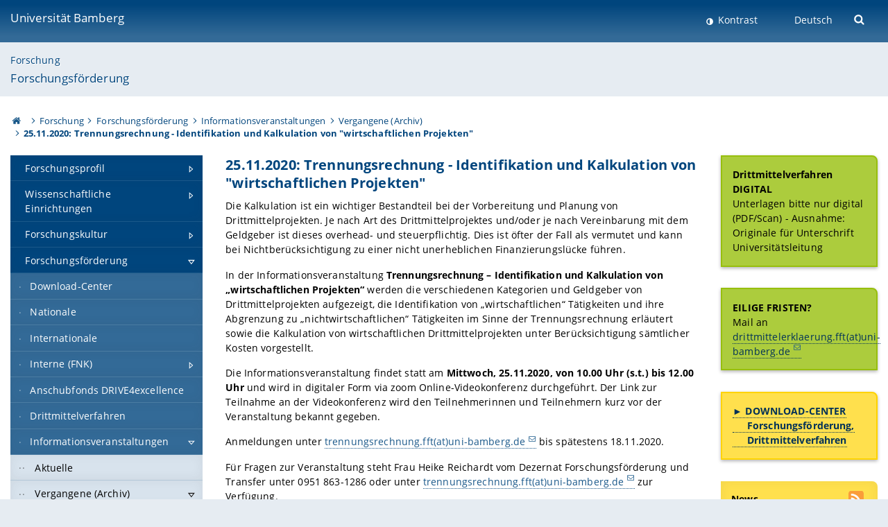

--- FILE ---
content_type: text/html; charset=utf-8
request_url: https://www.uni-bamberg.de/forschung/forschungsfoerderung/veranstaltungen/archiv/25112020-trennungsrechnung-identifikation-und-kalkulation-von-wirtschaftlichen-projekten/
body_size: 16643
content:
<!DOCTYPE html>
<html lang="de">
<head>

<meta charset="utf-8">
<!-- 
	featured by elementare teilchen GmbH, www.elementare-teilchen.de

	This website is powered by TYPO3 - inspiring people to share!
	TYPO3 is a free open source Content Management Framework initially created by Kasper Skaarhoj and licensed under GNU/GPL.
	TYPO3 is copyright 1998-2026 of Kasper Skaarhoj. Extensions are copyright of their respective owners.
	Information and contribution at https://typo3.org/
-->



<title>25.11.2020: Trennungsrechnung - Identifikation und Kalkulation von &quot;wirtschaftlichen Projekten&quot; - Forschungsförderung </title>
<meta name="generator" content="TYPO3 CMS">
<meta name="viewport" content="width=device-width, initial-scale=1">
<meta name="twitter:card" content="summary">
<meta name="revisit-after" content="7 days">


<link rel="stylesheet" href="/typo3temp/assets/css/0e161fa31ef1359d8d20987651f196ee.css?1728045045" media="all" nonce="bv9HqoXesJWp3qbplmHua0BkR-HzyQnO8GMgObCkKt9b4i_ZpzhQyw">
<link rel="stylesheet" href="/_assets/8ff03e32fdbff3962349cc6e17c99f7d/Css/MediaAlbum.css?1732185887" media="all" nonce="bv9HqoXesJWp3qbplmHua0BkR-HzyQnO8GMgObCkKt9b4i_ZpzhQyw">
<link rel="stylesheet" href="/_assets/47400bb84e4e0324cd1d0a84db430fe5/Css/styles.css?1741641568" media="all" nonce="bv9HqoXesJWp3qbplmHua0BkR-HzyQnO8GMgObCkKt9b4i_ZpzhQyw">
<link href="/_frontend/bundled/assets/screen-BUFNVmPH.css?1768487334" rel="stylesheet" nonce="bv9HqoXesJWp3qbplmHua0BkR-HzyQnO8GMgObCkKt9b4i_ZpzhQyw" >






<link rel="icon" type="image/png" href="/_frontend/siteunibamberg/favicon/favicon-96x96.png" sizes="96x96" />
        <link rel="icon" type="image/svg+xml" href="/_frontend/siteunibamberg/favicon/favicon.svg" />
        <link rel="shortcut icon" href="/_frontend/siteunibamberg/favicon/favicon.ico" />
        <link rel="apple-touch-icon" sizes="180x180" href="/_frontend/siteunibamberg/favicon/apple-touch-icon.png" />
        <link rel="manifest" href="">
<link rel="canonical" href="https://www.uni-bamberg.de/forschung/forschungsfoerderung/veranstaltungen/archiv/25112020-trennungsrechnung-identifikation-und-kalkulation-von-wirtschaftlichen-projekten/"/>


<script type="application/ld+json">[{"@context":"https:\/\/www.schema.org","@type":"BreadcrumbList","itemListElement":[{"@type":"ListItem","position":1,"item":{"@id":"https:\/\/www.uni-bamberg.de\/","name":"Startseite"}},{"@type":"ListItem","position":2,"item":{"@id":"https:\/\/www.uni-bamberg.de\/forschung\/","name":"Forschung"}},{"@type":"ListItem","position":3,"item":{"@id":"https:\/\/www.uni-bamberg.de\/forschung\/forschungsfoerderung\/","name":"Forschungsf\u00f6rderung"}},{"@type":"ListItem","position":4,"item":{"@id":"https:\/\/www.uni-bamberg.de\/forschung\/forschungsfoerderung\/veranstaltungen\/","name":"Informationsveranstaltungen"}},{"@type":"ListItem","position":5,"item":{"@id":"https:\/\/www.uni-bamberg.de\/forschung\/forschungsfoerderung\/veranstaltungen\/archiv\/","name":"Vergangene (Archiv)"}},{"@type":"ListItem","position":6,"item":{"@id":"https:\/\/www.uni-bamberg.de\/forschung\/forschungsfoerderung\/veranstaltungen\/archiv\/25112020-trennungsrechnung-identifikation-und-kalkulation-von-wirtschaftlichen-projekten\/","name":"25.11.2020: Trennungsrechnung - Identifikation und Kalkulation von \"wirtschaftlichen Projekten\""}}]}]</script>
</head>
<body class="page  page--default  act-responsive "
	      data-page="135204" data-rootline="18944 54 94042 38357 97595 135204 "><nav class="page__skiplinks"><ul><li><a href="#nav-main">zur Hauptnavigation springen</a></li><li><a href="#content-main">zum Inhaltsbereich springen</a></li></ul></nav><div class="responsive"></div><div id="top" class="page__wrapper"><header class="page-head-mobile no-print"><div data-headroom class="page-head-mobile__item  clearfix "><nav class="page-head-mobile__nav"><a class="page-head-mobile__nav__link  js-show-nav" href="#" title="Navigation"></a></nav><div class="page-head-mobile__brand"><a href="/" title="Universität Bamberg">Universität Bamberg</a></div><a class="[ page-head__search-hint ] js-search-toggle" href="#" title="Suche"><span class="u-visually-hidden">
						Suche öffnen
					</span></a></div><div class="page-content__nav-parents"><div class="nav-parents__button"><a href="#" class="nav-parents__button--link  [ link-list__link ] js-show-nav-parents" title="Navigation">
						Sie befinden sich hier:
					</a></div><nav class="nav-parents"><ul class="nav-parents__list  [ link-list ]"><li class="[ nav-parents__item  nav-parent__item--parent ]  link-list__item" ><a href="/" class="nav-parents__link  [ link-list__link ]" title="Modern studieren, international forschen, innovativ lehren und gelassen leben in Bamberg. Das Welterbe ist unser Campus &amp;#127891;">Startseite</a></li><li class="[ nav-parents__item  nav-parent__item--parent ]  link-list__item" ><a href="/forschung/" class="nav-parents__link  [ link-list__link ]" title="Die Forschung an der Uni Bamberg ist interdisziplinär ausgerichtet, oft in übergreifenden Verbünden organisiert und in vielen Fällen international vernetzt">Forschung</a></li><li class="[ nav-parents__item  nav-parent__item--parent ]  link-list__item" ><a href="/forschung/forschungsfoerderung/" class="nav-parents__link  [ link-list__link ]" title="Forschungsförderung">Forschungsförderung</a></li><li class="[ nav-parents__item  nav-parent__item--parent ]  link-list__item" ><a href="/forschung/forschungsfoerderung/veranstaltungen/" class="nav-parents__link  [ link-list__link ]" title="Informationsveranstaltungen">Informationsveranstaltungen</a></li><li class="[ nav-parents__item  nav-parent__item--parent ]  link-list__item" ><a href="/forschung/forschungsfoerderung/veranstaltungen/archiv/" class="nav-parents__link  [ link-list__link ]" title="Vergangene (Archiv)">Vergangene (Archiv)</a></li><li class="[ nav-parents__item  nav-parent__item--parent ]  link-list__item" ><a href="/forschung/forschungsfoerderung/veranstaltungen/archiv/25112020-trennungsrechnung-identifikation-und-kalkulation-von-wirtschaftlichen-projekten/" class="nav-parents__link  [ link-list__link ]" title="25.11.2020: Trennungsrechnung - Identifikation und Kalkulation von &quot;wirtschaftlichen Projekten&quot;">25.11.2020: Trennungsrechnung - Identifikation und Kalkulation von &quot;wirtschaftlichen Projekten&quot;</a></li></ul></nav></div><div class="[ page-head__search  page-head__search--mobile ]  js-search"><form class="search-global search-global--mobile js-search-global-form" action="https://www.google.com"><fieldset><label class="search-global__option js-search-option is-active" data-search-option="Unibamberg">
                    www.uni-bamberg.de
                    <input type="radio" name="searchOption" value="www.uni-bamberg.de"/></label><label class="search-global__option js-search-option" data-search-option="Univis">
                    univis.uni-bamberg.de
                    <input type="radio" name="searchOption" value="univis.uni-bamberg.de"/></label><label class="search-global__option js-search-option" data-search-option="Fis">
                    fis.uni-bamberg.de
                    <input type="radio" name="searchOption" value="fis.uni-bamberg.de"/></label></fieldset><fieldset><input name="q" type="text" class="search__input js-search-global-input" placeholder="Mit Google suchen" aria-label="search"/><button type="submit" class="search__submit  js-search-global-submit" title="Suche starten"><span class="u-visually-hidden">Suche starten</span></button><div class="search__engines-container"><label class="search__engine  js-search-engine is-active" data-search-engine="Google"><input class="u-visually-hidden" type="radio" name="searchEngine" value="https://www.google.de/search"><span class="search__engine-icon search__engine-icon-google"></span><span class="u-visually-hidden">Google</span></label><label class="search__engine  js-search-engine" data-search-engine="Ecosia"><input class="u-visually-hidden" type="radio" name="searchEngine" value="https://www.ecosia.org/search"><span class="search__engine-icon search__engine-icon-ecosia"></span><span class="u-visually-hidden">Ecosia</span></label><label class="search__engine  js-search-engine" data-search-engine="Bing"><input class="u-visually-hidden" type="radio" name="searchEngine" value="https://www.bing.com/search"><span class="search__engine-icon search__engine-icon-bing"></span><span class="u-visually-hidden">Bing</span></label></div></fieldset><button type="button" class="search-global__close js-search-toggle"><span class="u-visually-hidden">Suche schließen</span></button></form></div></header><header class="page-head"><div class="page-head__item  clearfix  [ box  box--large  box--brand-1st ]  [ rounded--topright--large  rounded--topleft ]  gradient--header"><div class="page-head__brand"><div class="page-head__logo"><a href="/" title="Universität Bamberg"><span class="page-head__logo__img page-head__logo__img--de">&nbsp; </span> Universität Bamberg</a></div></div><div class="page-head__useractions no-print"><div class="[ page-head__contrast ]"><div class="contrastx"><et-state-toggle active-class="t-contrast" inactive-class="" cookie="contrastTheme" el="body"><button
                                    type="button"
                                    class="contrast__button"
                                >
                                    Kontrast
                                </button></et-state-toggle></div></div><div class="[ page-head__language ]"><nav class="nav-language"><ul class="[ list-inline  link-list  list-inline--delimited  list-inline--delimited-shadow  list-inline--delimited-bright  list-inline--delimited-large  ][ nav-language__list ]  js-lang-list"><li data-testid="language-link" class="list-inline__item  nav-language__item--mobile  [ c-nav-lang__link  c-nav-lang__link--active ]">Deutsch</li></ul></nav></div><div class="[ page-head__search ]"><button class="search__toggle js-search-toggle" type="button"><span class="u-visually-hidden">Suche öffnen</span></button></div></div><div class="[ page-head__search-overlay ] rounded--topleft rounded--topright--large js-search"><form class="search-global js-search-global-form" action="https://www.google.com"><fieldset><label class="search-global__option js-search-option is-active" data-search-option="Unibamberg">
                    www.uni-bamberg.de
                    <input type="radio" name="searchOption" value="www.uni-bamberg.de"/></label><label class="search-global__option js-search-option" data-search-option="Univis">
                    univis.uni-bamberg.de
                    <input type="radio" name="searchOption" value="univis.uni-bamberg.de"/></label><label class="search-global__option js-search-option" data-search-option="Fis">
                    fis.uni-bamberg.de
                    <input type="radio" name="searchOption" value="fis.uni-bamberg.de"/></label></fieldset><fieldset><input name="q" type="text" class="search__input js-search-global-input" placeholder="Mit Google suchen" aria-label="search"/><button type="submit" class="search__submit  js-search-global-submit" title="Suche starten"><span class="u-visually-hidden">Suche starten</span></button><div class="search__engines-container"><label class="search__engine  js-search-engine is-active" data-search-engine="Google"><input class="u-visually-hidden" type="radio" name="searchEngine" value="https://www.google.de/search"><span class="search__engine-icon search__engine-icon-google"></span><span class="u-visually-hidden">Google</span></label><label class="search__engine  js-search-engine" data-search-engine="Ecosia"><input class="u-visually-hidden" type="radio" name="searchEngine" value="https://www.ecosia.org/search"><span class="search__engine-icon search__engine-icon-ecosia"></span><span class="u-visually-hidden">Ecosia</span></label><label class="search__engine  js-search-engine" data-search-engine="Bing"><input class="u-visually-hidden" type="radio" name="searchEngine" value="https://www.bing.com/search"><span class="search__engine-icon search__engine-icon-bing"></span><span class="u-visually-hidden">Bing</span></label></div></fieldset><button type="button" class="search-global__close js-search-toggle"><span class="u-visually-hidden">Suche schließen</span></button></form></div></div><div class="page-head__sector  [ box  box--brand-1st-light ] "><div class="sector__logo"></div><p class="[ sector__title  sector__title2 ]"><a href="/forschung/">Forschung</a></p><p class="[ sector__title  sector__title1 ]"><a href="/forschung/forschungsfoerderung/">Forschungsförderung</a></p></div><div class="page-head__breadcrumb  [ stripe ]  js-breadcrumb"><ol class="nav-breadcrumb  nav-breadcrumb--delimited list-inline"><li class="nav-breadcrumb__item"><a href="/" class="icon--home">&nbsp;<span class="u-visually-hidden">Otto-Friedrich-Universität Bamberg</span></a></li><li class="nav-breadcrumb__item" ><a href="/forschung/" class="nav-breadcrumb__link" title="Die Forschung an der Uni Bamberg ist interdisziplinär ausgerichtet, oft in übergreifenden Verbünden organisiert und in vielen Fällen international vernetzt">Forschung</a></li><li class="nav-breadcrumb__item" ><a href="/forschung/forschungsfoerderung/" class="nav-breadcrumb__link" title="Forschungsförderung">Forschungsförderung</a></li><li class="nav-breadcrumb__item" ><a href="/forschung/forschungsfoerderung/veranstaltungen/" class="nav-breadcrumb__link" title="Informationsveranstaltungen">Informationsveranstaltungen</a></li><li class="nav-breadcrumb__item" ><a href="/forschung/forschungsfoerderung/veranstaltungen/archiv/" class="nav-breadcrumb__link" title="Vergangene (Archiv)">Vergangene (Archiv)</a></li><li class="[ nav-breadcrumb__item  nav-breadcrumb__item--active ]">25.11.2020: Trennungsrechnung - Identifikation und Kalkulation von &quot;wirtschaftlichen Projekten&quot;</li></ol></div></header><main class="page-content"><div class="page-content__nav" id="nav-main"><!-- Start nav-mobile --><nav class="nav-mobile  js-nav-panel" data-ui-component="Mobile navigation"><div class="page-content__sector [ box  box--brand-1st-light ] ">
						Seitenbereich: 
						<p class="[ sector__title  sector__title2 ]"><a href="/forschung/">Forschung</a></p><p class="[ sector__title  sector__title1 ]"><a href="/forschung/forschungsfoerderung/">Forschungsförderung</a></p></div><div class="page-content__useractions"><et-state-toggle active-class="t-contrast" inactive-class="" cookie="contrastTheme" el="body"><button type="button" class="page-content__contrast contrast__button  link-list__item__link contrastx--mobile  contrastx">
                                Kontrast
                            </button></et-state-toggle><button class="[ page-content__language-hint ]  js-toggle-lang">
							Sprache
						</button><div class="page-content__language"><nav class=" [ nav-language  nav-language--mobile ] js-lang"><ul class="[ list-inline  link-list  list-inline--delimited  list-inline--delimited-shadow  list-inline--delimited-bright  list-inline--delimited-large  ][ nav-language__list ]  js-lang-list"><li data-testid="language-link" class="list-inline__item  nav-language__item--mobile  [ c-nav-lang__link  c-nav-lang__link--active ]">Deutsch</li></ul></nav></div></div><nav class="nav-sector " data-ui-component="Sector navigation"><ul class="nav-sector__container  [ link-list ]"><li class="[ nav-sector__item  nav-sector__item--parent  nav-sector__item--flyout  nav-sector__item--first ]  [ link-list__item ]" data-page="93070"><a href="/forschung/profil/" class="nav-sector__link  [ link-list__link ]  js-nav-sector__link--has-subpages"><span class="nav-sector__link-text">Forschungsprofil</span><span class="nav-sector__expand js-expand"></span></a><ul class="[ nav-sector__container  nav-sector__container--level-2 ]  [ link-list ]"><li class="[ nav-sector__item  nav-sector__item--parent  nav-sector__item--flyout  nav-sector__item--first ]  [ link-list__item ]" data-page="126257"><a href="/forschung/profil/digitale-geistes-sozial-humanwissenschaften/" class="nav-sector__link  [ link-list__link ]  js-nav-sector__link--has-subpages"><span class="nav-sector__link-text">Schwerpunkt Digitale Geistes-, Sozial- und Humanwissenschaften</span><span class="nav-sector__expand js-expand"></span></a><ul class="[ nav-sector__container  nav-sector__container--level-3 ]  [ link-list ]"><li class="[ nav-sector__item  nav-sector__item--flyout  nav-sector__item--first ]  link-list__item" data-page="149159"><a href="/forschung/profil/digitale-geistes-sozial-humanwissenschaften/projekte-im-fis/" class="nav-sector__link  [ link-list__link ]"><span class="nav-sector__link-text">Projekte im FIS</span></a></li><li class="[ nav-sector__item  nav-sector__item--flyout  nav-sector__item--last ]  link-list__item" data-page="126259"><a href="/forschung/profil/digitale-geistes-sozial-humanwissenschaften/dossier/" class="nav-sector__link  [ link-list__link ]"><span class="nav-sector__link-text">Dossier</span></a></li></ul></li><li class="[ nav-sector__item  nav-sector__item--parent  nav-sector__item--flyout ]  [ link-list__item ]" data-page="126260"><a href="/forschung/profil/bildung-und-arbeit/" class="nav-sector__link  [ link-list__link ]  js-nav-sector__link--has-subpages"><span class="nav-sector__link-text">Schwerpunkt Empirische Sozialforschung zu Bildung und Arbeit</span><span class="nav-sector__expand js-expand"></span></a><ul class="[ nav-sector__container  nav-sector__container--level-3 ]  [ link-list ]"><li class="[ nav-sector__item  nav-sector__item--flyout  nav-sector__item--first ]  link-list__item" data-page="149543"><a href="/forschung/profil/bildung-und-arbeit/projekte-im-fis/" class="nav-sector__link  [ link-list__link ]"><span class="nav-sector__link-text">Projekte im FIS</span></a></li><li class="[ nav-sector__item  nav-sector__item--flyout  nav-sector__item--last ]  link-list__item" data-page="126202"><a href="/forschung/profil/bildung-und-arbeit/dossier/" class="nav-sector__link  [ link-list__link ]"><span class="nav-sector__link-text">Dossier</span></a></li></ul></li><li class="[ nav-sector__item  nav-sector__item--parent  nav-sector__item--flyout ]  [ link-list__item ]" data-page="123188"><a href="/forschung/profil/kulturgut/" class="nav-sector__link  [ link-list__link ]  js-nav-sector__link--has-subpages"><span class="nav-sector__link-text">Schwerpunkt Erschließung und Erhalt von Kulturgut</span><span class="nav-sector__expand js-expand"></span></a><ul class="[ nav-sector__container  nav-sector__container--level-3 ]  [ link-list ]"><li class="[ nav-sector__item  nav-sector__item--flyout  nav-sector__item--first ]  link-list__item" data-page="149544"><a href="/forschung/profil/kulturgut/projekte-im-fis/" class="nav-sector__link  [ link-list__link ]"><span class="nav-sector__link-text">Projekte im FIS</span></a></li><li class="[ nav-sector__item  nav-sector__item--flyout  nav-sector__item--last ]  link-list__item" data-page="126263"><a href="/forschung/profil/kulturgut/dossier/" class="nav-sector__link  [ link-list__link ]"><span class="nav-sector__link-text">Dossier</span></a></li></ul></li><li class="[ nav-sector__item  nav-sector__item--parent  nav-sector__item--flyout ]  [ link-list__item ]" data-page="126264"><a href="/forschung/profil/mittelalter/" class="nav-sector__link  [ link-list__link ]  js-nav-sector__link--has-subpages"><span class="nav-sector__link-text">Schwerpunkt Kultur und Gesellschaft im Mittelalter</span><span class="nav-sector__expand js-expand"></span></a><ul class="[ nav-sector__container  nav-sector__container--level-3 ]  [ link-list ]"><li class="[ nav-sector__item  nav-sector__item--flyout  nav-sector__item--first ]  link-list__item" data-page="149545"><a href="/forschung/profil/mittelalter/projekte-im-fis/" class="nav-sector__link  [ link-list__link ]"><span class="nav-sector__link-text">Projekte im FIS</span></a></li><li class="[ nav-sector__item  nav-sector__item--flyout  nav-sector__item--last ]  link-list__item" data-page="126265"><a href="/forschung/profil/mittelalter/dossier/" class="nav-sector__link  [ link-list__link ]"><span class="nav-sector__link-text">Dossier</span></a></li></ul></li><li class="[ nav-sector__item  nav-sector__item--flyout  ]  link-list__item" data-page="136599"><a href="/forschung/profil/profilinitiativen/" class="nav-sector__link  [ link-list__link ]"><span class="nav-sector__link-text">Profilinitiativen</span></a></li><li class="[ nav-sector__item  nav-sector__item--parent  nav-sector__item--flyout ]  [ link-list__item ]" data-page="130903"><a href="/forschung/profil/kleine-faecher/" class="nav-sector__link  [ link-list__link ]  js-nav-sector__link--has-subpages"><span class="nav-sector__link-text">Strukturmerkmal kleine Fächer</span><span class="nav-sector__expand js-expand"></span></a><ul class="[ nav-sector__container  nav-sector__container--level-3 ]  [ link-list ]"><li class="[ nav-sector__item  nav-sector__item--parent  nav-sector__item--flyout  nav-sector__item--last ]  [ link-list__item ]" data-page="132936"><a href="/forschung/profil/kleine-faecher/kfw2020/" class="nav-sector__link  [ link-list__link ]  js-nav-sector__link--has-subpages"><span class="nav-sector__link-text">Kleine Fächer-Wochen 2019/2020</span><span class="nav-sector__expand js-expand"></span></a><ul class="[ nav-sector__container  nav-sector__container--level-4 ]  [ link-list ]"><li class="[ nav-sector__item  nav-sector__item--flyout  nav-sector__item--first ]  link-list__item" data-page="132948"><a href="/forschung/profil/kleine-faecher/kfw2020/ringvorlesung/" class="nav-sector__link  [ link-list__link ]"><span class="nav-sector__link-text">Ringvorlesung</span></a></li><li class="[ nav-sector__item  nav-sector__item--flyout  ]  link-list__item" data-page="132947"><a href="/forschung/profil/kleine-faecher/kfw2020/reihe-hands-on/" class="nav-sector__link  [ link-list__link ]"><span class="nav-sector__link-text">Reihe "Hands on"</span></a></li><li class="[ nav-sector__item  nav-sector__item--flyout  ]  link-list__item" data-page="132946"><a href="/forschung/profil/kleine-faecher/kfw2020/marktplatz-der-kleinen-faecher/" class="nav-sector__link  [ link-list__link ]"><span class="nav-sector__link-text">Marktplatz der Kleinen Fächer</span></a></li><li class="[ nav-sector__item  nav-sector__item--wouldbeparent  nav-sector__item--flyout  nav-sector__item--last ]  [ link-list__item ]" data-page="132937"><a href="/forschung/profil/kleine-faecher/kfw2020/kfw-in-text-bild-und-ton/" class="nav-sector__link  [ link-list__link ]"><span class="nav-sector__link-text">KFW in Text, Bild und Ton</span><span class="nav-sector__expand"></span></a></li></ul></li></ul></li><li class="[ nav-sector__item  nav-sector__item--parent  nav-sector__item--flyout  nav-sector__item--last ]  [ link-list__item ]" data-page="27988"><a href="/forschung/profil/preise/" class="nav-sector__link  [ link-list__link ]  js-nav-sector__link--has-subpages"><span class="nav-sector__link-text">Forschungspreise und Auszeichnungen</span><span class="nav-sector__expand js-expand"></span></a><ul class="[ nav-sector__container  nav-sector__container--level-3 ]  [ link-list ]"><li class="[ nav-sector__item  nav-sector__item--flyout  nav-sector__item--first ]  link-list__item" data-page="95661"><a href="/forschung/profil/preise/leibniz-und-humboldt-preise/" class="nav-sector__link  [ link-list__link ]"><span class="nav-sector__link-text">Humboldt Forschungspreise</span></a></li><li class="[ nav-sector__item  nav-sector__item--flyout  ]  link-list__item" data-page="156415"><a href="/forschung/profil/preise/leibniz-und-humboldt-preise-1/" class="nav-sector__link  [ link-list__link ]"><span class="nav-sector__link-text">DFG und BMFTR Forschungspreise</span></a></li><li class="[ nav-sector__item  nav-sector__item--parent  nav-sector__item--flyout ]  [ link-list__item ]" data-page="153443"><a href="/forschung/profil/preise/erc-grants/" class="nav-sector__link  [ link-list__link ]  js-nav-sector__link--has-subpages"><span class="nav-sector__link-text">ERC Grants</span><span class="nav-sector__expand js-expand"></span></a><ul class="[ nav-sector__container  nav-sector__container--level-4 ]  [ link-list ]"><li class="[ nav-sector__item  nav-sector__item--flyout  nav-sector__item--first ]  link-list__item" data-page="153457"><a href="/forschung/profil/preise/erc-grants/aco/" class="nav-sector__link  [ link-list__link ]"><span class="nav-sector__link-text">ACO</span></a></li><li class="[ nav-sector__item  nav-sector__item--flyout  ]  link-list__item" data-page="153465"><a href="/forschung/profil/preise/erc-grants/antcoco/" class="nav-sector__link  [ link-list__link ]"><span class="nav-sector__link-text">AntCoCo</span></a></li><li class="[ nav-sector__item  nav-sector__item--flyout  ]  link-list__item" data-page="153466"><a href="/forschung/profil/preise/erc-grants/colsoc/" class="nav-sector__link  [ link-list__link ]"><span class="nav-sector__link-text">COLSOC</span></a></li><li class="[ nav-sector__item  nav-sector__item--flyout  ]  link-list__item" data-page="153455"><a href="/forschung/profil/preise/erc-grants/edulife/" class="nav-sector__link  [ link-list__link ]"><span class="nav-sector__link-text">eduLIFE</span></a></li><li class="[ nav-sector__item  nav-sector__item--flyout  nav-sector__item--last ]  link-list__item" data-page="153456"><a href="/forschung/profil/preise/erc-grants/seccopa/" class="nav-sector__link  [ link-list__link ]"><span class="nav-sector__link-text">SECCOPA</span></a></li></ul></li><li class="[ nav-sector__item  nav-sector__item--flyout  ]  link-list__item" data-page="95186"><a href="/forschung/profil/preise/forschungsstipendien-auslaendischer-wissenschaftler/" class="nav-sector__link  [ link-list__link ]"><span class="nav-sector__link-text">Forschungsstipendien ausländischer Wissenschaftler</span></a></li><li class="[ nav-sector__item  nav-sector__item--parent  nav-sector__item--flyout  nav-sector__item--last ]  [ link-list__item ]" data-page="95447"><a href="/forschung/profil/preise/wissenschaftspreise/" class="nav-sector__link  [ link-list__link ]  js-nav-sector__link--has-subpages"><span class="nav-sector__link-text">Wissenschaftspreise</span><span class="nav-sector__expand js-expand"></span></a><ul class="[ nav-sector__container  nav-sector__container--level-4 ]  [ link-list ]"><li class="[ nav-sector__item  nav-sector__item--wouldbeparent  nav-sector__item--flyout  nav-sector__item--first ]  [ link-list__item ]" data-page="28235"><a href="/forschung/profil/preise/wissenschaftspreise/habilpreise/" class="nav-sector__link  [ link-list__link ]"><span class="nav-sector__link-text">Habilitationspreise</span><span class="nav-sector__expand"></span></a></li><li class="[ nav-sector__item  nav-sector__item--wouldbeparent  nav-sector__item--flyout ]  [ link-list__item ]" data-page="28236"><a href="/forschung/profil/preise/wissenschaftspreise/promotionspreise/" class="nav-sector__link  [ link-list__link ]"><span class="nav-sector__link-text">Promotionspreise</span><span class="nav-sector__expand"></span></a></li><li class="[ nav-sector__item  nav-sector__item--flyout  nav-sector__item--last ]  link-list__item" data-page="28238"><a href="/forschung/profil/preise/wissenschaftspreise/auswahl/" class="nav-sector__link  [ link-list__link ]"><span class="nav-sector__link-text">Auswahl weiterer Wissenschaftspreise</span></a></li></ul></li></ul></li></ul></li><li class="[ nav-sector__item  nav-sector__item--parent  nav-sector__item--flyout ]  [ link-list__item ]" data-page="75"><a href="/forschung/wissenschaftl-einrichtungen/" class="nav-sector__link  [ link-list__link ]  js-nav-sector__link--has-subpages"><span class="nav-sector__link-text">Wissenschaftliche Einrichtungen</span><span class="nav-sector__expand js-expand"></span></a><ul class="[ nav-sector__container  nav-sector__container--level-2 ]  [ link-list ]"><li class="[ nav-sector__item  nav-sector__item--parent  nav-sector__item--flyout  nav-sector__item--first ]  [ link-list__item ]" data-page="1739"><a href="/zentren/" class="nav-sector__link  [ link-list__link ]  js-nav-sector__link--has-subpages"><span class="nav-sector__link-text">Zentren und Institute</span><span class="nav-sector__expand js-expand"></span></a><ul class="[ nav-sector__container  nav-sector__container--level-3 ]  [ link-list ]"><li class="[ nav-sector__item  nav-sector__item--parent  nav-sector__item--flyout  nav-sector__item--first ]  [ link-list__item ]" data-page="1886"><a href="/zemas/" class="nav-sector__link  [ link-list__link ]  js-nav-sector__link--has-subpages"><span class="nav-sector__link-text">Zentrum für Mittelalterstudien</span><span class="nav-sector__expand js-expand"></span></a><ul class="[ nav-sector__container  nav-sector__container--level-4 ]  [ link-list ]"><li class="[ nav-sector__item  nav-sector__item--wouldbeparent  nav-sector__item--flyout  nav-sector__item--first ]  [ link-list__item ]" data-page="1892"><a href="/zemas/studium/" class="nav-sector__link  [ link-list__link ]"><span class="nav-sector__link-text">Studium</span><span class="nav-sector__expand"></span></a></li><li class="[ nav-sector__item  nav-sector__item--wouldbeparent  nav-sector__item--flyout ]  [ link-list__item ]" data-page="127506"><a href="/zemas/forschung/" class="nav-sector__link  [ link-list__link ]"><span class="nav-sector__link-text">Forschung</span><span class="nav-sector__expand"></span></a></li><li class="[ nav-sector__item  nav-sector__item--flyout  ]  link-list__item" data-page="167556"><a href="/zemas/storypharm/" class="nav-sector__link  [ link-list__link ]"><span class="nav-sector__link-text">StoryPharm</span></a></li><li class="[ nav-sector__item  nav-sector__item--wouldbeparent  nav-sector__item--flyout ]  [ link-list__item ]" data-page="6861"><a href="/zemas/transfer/" class="nav-sector__link  [ link-list__link ]"><span class="nav-sector__link-text">Transfer</span><span class="nav-sector__expand"></span></a></li><li class="[ nav-sector__item  nav-sector__item--wouldbeparent  nav-sector__item--flyout ]  [ link-list__item ]" data-page="1888"><a href="/zemas/service/" class="nav-sector__link  [ link-list__link ]"><span class="nav-sector__link-text">Service</span><span class="nav-sector__expand"></span></a></li><li class="[ nav-sector__item  nav-sector__item--wouldbeparent  nav-sector__item--flyout ]  [ link-list__item ]" data-page="32933"><a href="/zemas/organisation/" class="nav-sector__link  [ link-list__link ]"><span class="nav-sector__link-text">Organisation</span><span class="nav-sector__expand"></span></a></li><li class="[ nav-sector__item  nav-sector__item--wouldbeparent  nav-sector__item--flyout ]  [ link-list__item ]" data-page="2055"><a href="/zemas/veranstaltungen/" class="nav-sector__link  [ link-list__link ]"><span class="nav-sector__link-text">Veranstaltungen</span><span class="nav-sector__expand"></span></a></li><li class="[ nav-sector__item  nav-sector__item--flyout  ]  link-list__item" data-page="67899"><a href="/zemas/bamberger-graduiertenschule-fuer-mittelalterstudien-bagrams/" class="nav-sector__link  [ link-list__link ]"><span class="nav-sector__link-text">Bamberger Graduiertenschule für Mittelalterstudien (BaGraMS)</span></a></li><li class="[ nav-sector__item  nav-sector__item--wouldbeparent  nav-sector__item--flyout ]  [ link-list__item ]" data-page="22678"><a href="/zemas/publikationen/" class="nav-sector__link  [ link-list__link ]"><span class="nav-sector__link-text">Publikationen</span><span class="nav-sector__expand"></span></a></li><li class="[ nav-sector__item  nav-sector__item--flyout  nav-sector__item--last ]  link-list__item" data-page="1903"><a href="/zemas/news/" class="nav-sector__link  [ link-list__link ]"><span class="nav-sector__link-text">News</span></a></li></ul></li><li class="[ nav-sector__item  nav-sector__item--parent  nav-sector__item--flyout ]  [ link-list__item ]" data-page="97381"><a href="/zentren/ziai/" class="nav-sector__link  [ link-list__link ]  js-nav-sector__link--has-subpages"><span class="nav-sector__link-text">Zentrum für innovative Anwendungen der Informatik</span><span class="nav-sector__expand js-expand"></span></a><ul class="[ nav-sector__container  nav-sector__container--level-4 ]  [ link-list ]"><li class="[ nav-sector__item  nav-sector__item--flyout  nav-sector__item--first ]  link-list__item" data-page="117384"><a href="/zentren/ziai/ag-digitale-ueberlieferung/" class="nav-sector__link  [ link-list__link ]"><span class="nav-sector__link-text">AG Digitale Überlieferung</span></a></li><li class="[ nav-sector__item  nav-sector__item--flyout  ]  link-list__item" data-page="117381"><a href="/zentren/ziai/ag-digitales-lehren-und-lernen/" class="nav-sector__link  [ link-list__link ]"><span class="nav-sector__link-text">AG Digitales Lehren und Lernen</span></a></li><li class="[ nav-sector__item  nav-sector__item--flyout  ]  link-list__item" data-page="117382"><a href="/zentren/ziai/ag-kognition-und-interaktion/" class="nav-sector__link  [ link-list__link ]"><span class="nav-sector__link-text">AG Kognition und Interaktion</span></a></li><li class="[ nav-sector__item  nav-sector__item--flyout  ]  link-list__item" data-page="117383"><a href="/zentren/ziai/ag-soziotechnische-systeme/" class="nav-sector__link  [ link-list__link ]"><span class="nav-sector__link-text">AG Soziotechnische Systeme</span></a></li><li class="[ nav-sector__item  nav-sector__item--flyout  ]  link-list__item" data-page="148096"><a href="/zentren/ziai/scrl/" class="nav-sector__link  [ link-list__link ]"><span class="nav-sector__link-text">Smart City Research Lab</span></a></li><li class="[ nav-sector__item  nav-sector__item--flyout  ]  link-list__item" data-page="165155"><a href="/bacai/" class="nav-sector__link  [ link-list__link ]"><span class="nav-sector__link-text">Bamberger Zentrum für Künstiliche Intelligenz (BaCAI)</span></a></li><li class="[ nav-sector__item  nav-sector__item--flyout  ]  link-list__item" data-page="103671"><a href="/zentren/ziai/leitungsgremium/" class="nav-sector__link  [ link-list__link ]"><span class="nav-sector__link-text">Leitungsgremium</span></a></li><li class="[ nav-sector__item  nav-sector__item--flyout  ]  link-list__item" data-page="103670"><a href="/zentren/ziai/mitglieder/" class="nav-sector__link  [ link-list__link ]"><span class="nav-sector__link-text">Mitglieder</span></a></li><li class="[ nav-sector__item  nav-sector__item--flyout  ]  link-list__item" data-page="148933"><a href="/zentren/ziai/ziai-help-desk/" class="nav-sector__link  [ link-list__link ]"><span class="nav-sector__link-text">ZIAI-Help-Desk</span></a></li><li class="[ nav-sector__item  nav-sector__item--wouldbeparent  nav-sector__item--flyout  nav-sector__item--last ]  [ link-list__item ]" data-page="173442"><a href="/zentren/ziai/aktivitaeten/" class="nav-sector__link  [ link-list__link ]"><span class="nav-sector__link-text">Aktivitäten</span><span class="nav-sector__expand"></span></a></li></ul></li><li class="[ nav-sector__item  nav-sector__item--parent  nav-sector__item--flyout ]  [ link-list__item ]" data-page="1941"><a href="/baces/" class="nav-sector__link  [ link-list__link ]  js-nav-sector__link--has-subpages"><span class="nav-sector__link-text">Bamberger Centrum für Empirische Studien - <br>Bamberg Center for Empirical Studies (BACES)</span><span class="nav-sector__expand js-expand"></span></a><ul class="[ nav-sector__container  nav-sector__container--level-4 ]  [ link-list ]"><li class="[ nav-sector__item  nav-sector__item--flyout  nav-sector__item--first ]  link-list__item" data-page="18143"><a href="/baces/news/" class="nav-sector__link  [ link-list__link ]"><span class="nav-sector__link-text">News</span></a></li><li class="[ nav-sector__item  nav-sector__item--wouldbeparent  nav-sector__item--flyout ]  [ link-list__item ]" data-page="146248"><a href="/baces/statistische-beratung/" class="nav-sector__link  [ link-list__link ]"><span class="nav-sector__link-text">Statistische Beratung</span><span class="nav-sector__expand"></span></a></li><li class="[ nav-sector__item  nav-sector__item--wouldbeparent  nav-sector__item--flyout ]  [ link-list__item ]" data-page="146249"><a href="/baces/schulungen/" class="nav-sector__link  [ link-list__link ]"><span class="nav-sector__link-text">Schulungen</span><span class="nav-sector__expand"></span></a></li><li class="[ nav-sector__item  nav-sector__item--wouldbeparent  nav-sector__item--flyout ]  [ link-list__item ]" data-page="146250"><a href="/baces/survey-research-unit/" class="nav-sector__link  [ link-list__link ]"><span class="nav-sector__link-text">Survey Research Unit</span><span class="nav-sector__expand"></span></a></li><li class="[ nav-sector__item  nav-sector__item--wouldbeparent  nav-sector__item--flyout ]  [ link-list__item ]" data-page="146251"><a href="/baces/team/" class="nav-sector__link  [ link-list__link ]"><span class="nav-sector__link-text">Team</span><span class="nav-sector__expand"></span></a></li><li class="[ nav-sector__item  nav-sector__item--wouldbeparent  nav-sector__item--flyout  nav-sector__item--last ]  [ link-list__item ]" data-page="146252"><a href="/baces/faq/" class="nav-sector__link  [ link-list__link ]"><span class="nav-sector__link-text">FAQ</span><span class="nav-sector__expand"></span></a></li></ul></li><li class="[ nav-sector__item  nav-sector__item--parent  nav-sector__item--flyout ]  [ link-list__item ]" data-page="5452"><a href="/zis/" class="nav-sector__link  [ link-list__link ]  js-nav-sector__link--has-subpages"><span class="nav-sector__link-text">Zentrum für Interreligiöse Studien</span><span class="nav-sector__expand js-expand"></span></a><ul class="[ nav-sector__container  nav-sector__container--level-4 ]  [ link-list ]"><li class="[ nav-sector__item  nav-sector__item--wouldbeparent  nav-sector__item--flyout  nav-sector__item--first ]  [ link-list__item ]" data-page="90097"><a href="/zis/organisation/" class="nav-sector__link  [ link-list__link ]"><span class="nav-sector__link-text">Organisation</span><span class="nav-sector__expand"></span></a></li><li class="[ nav-sector__item  nav-sector__item--wouldbeparent  nav-sector__item--flyout ]  [ link-list__item ]" data-page="19253"><a href="/zis/forschung/" class="nav-sector__link  [ link-list__link ]"><span class="nav-sector__link-text">Forschung</span><span class="nav-sector__expand"></span></a></li><li class="[ nav-sector__item  nav-sector__item--wouldbeparent  nav-sector__item--flyout ]  [ link-list__item ]" data-page="91605"><a href="/zis/studium/" class="nav-sector__link  [ link-list__link ]"><span class="nav-sector__link-text">Studium</span><span class="nav-sector__expand"></span></a></li><li class="[ nav-sector__item  nav-sector__item--wouldbeparent  nav-sector__item--flyout ]  [ link-list__item ]" data-page="19251"><a href="/zis/service/" class="nav-sector__link  [ link-list__link ]"><span class="nav-sector__link-text">Service</span><span class="nav-sector__expand"></span></a></li><li class="[ nav-sector__item  nav-sector__item--flyout  nav-sector__item--last ]  link-list__item" data-page="19318"><a href="/zis/news-und-archiv/" class="nav-sector__link  [ link-list__link ]"><span class="nav-sector__link-text">News und Archiv</span></a></li></ul></li><li class="[ nav-sector__item  nav-sector__item--parent  nav-sector__item--flyout ]  [ link-list__item ]" data-page="157902"><a href="/bacai/" class="nav-sector__link  [ link-list__link ]  js-nav-sector__link--has-subpages"><span class="nav-sector__link-text">Bamberger Zentrum für Künstliche Intelligenz</span><span class="nav-sector__expand js-expand"></span></a><ul class="[ nav-sector__container  nav-sector__container--level-4 ]  [ link-list ]"><li class="[ nav-sector__item  nav-sector__item--flyout  nav-sector__item--first ]  link-list__item" data-page="163244"><a href="/bacai/mission/" class="nav-sector__link  [ link-list__link ]"><span class="nav-sector__link-text">Mission</span></a></li><li class="[ nav-sector__item  nav-sector__item--wouldbeparent  nav-sector__item--flyout ]  [ link-list__item ]" data-page="165002"><a href="/bacai/forschung/" class="nav-sector__link  [ link-list__link ]"><span class="nav-sector__link-text">Forschung</span><span class="nav-sector__expand"></span></a></li><li class="[ nav-sector__item  nav-sector__item--wouldbeparent  nav-sector__item--flyout ]  [ link-list__item ]" data-page="164942"><a href="/bacai/organisation/" class="nav-sector__link  [ link-list__link ]"><span class="nav-sector__link-text">Organisation</span><span class="nav-sector__expand"></span></a></li><li class="[ nav-sector__item  nav-sector__item--flyout  ]  link-list__item" data-page="163968"><a href="/bacai/lectures/" class="nav-sector__link  [ link-list__link ]"><span class="nav-sector__link-text">Lectures</span></a></li><li class="[ nav-sector__item  nav-sector__item--flyout  nav-sector__item--last ]  link-list__item" data-page="157906"><a href="/bacai/news/" class="nav-sector__link  [ link-list__link ]"><span class="nav-sector__link-text">News</span></a></li></ul></li><li class="[ nav-sector__item  nav-sector__item--flyout  ]  link-list__item" data-page="163921"><a href="/zentren/institut-mensch-aesthetik/" class="nav-sector__link  [ link-list__link ]"><span class="nav-sector__link-text">Institut Mensch & Ästhetik</span></a></li><li class="[ nav-sector__item  nav-sector__item--flyout  ]  link-list__item" data-page="162873"><a href="/zentren/institut-fuer-fraenkische-landesgeschichte/" class="nav-sector__link  [ link-list__link ]"><span class="nav-sector__link-text">Institut für Fränkische Landesgeschichte</span></a></li><li class="[ nav-sector__item  nav-sector__item--parent  nav-sector__item--flyout  nav-sector__item--last ]  [ link-list__item ]" data-page="169815"><a href="/zgf/" class="nav-sector__link  [ link-list__link ]  js-nav-sector__link--has-subpages"><span class="nav-sector__link-text">Zentrum für Geschlechtersensible Forschung (ZGF)</span><span class="nav-sector__expand js-expand"></span></a><ul class="[ nav-sector__container  nav-sector__container--level-4 ]  [ link-list ]"><li class="[ nav-sector__item  nav-sector__item--wouldbeparent  nav-sector__item--flyout  nav-sector__item--first ]  [ link-list__item ]" data-page="170226"><a href="/zgf/organisation/" class="nav-sector__link  [ link-list__link ]"><span class="nav-sector__link-text">Organisation</span><span class="nav-sector__expand"></span></a></li><li class="[ nav-sector__item  nav-sector__item--flyout  ]  link-list__item" data-page="170225"><a href="/zgf/veranstaltungen/" class="nav-sector__link  [ link-list__link ]"><span class="nav-sector__link-text">Veranstaltungen</span></a></li><li class="[ nav-sector__item  nav-sector__item--flyout  nav-sector__item--last ]  link-list__item" data-page="169818"><a href="/zgf/kontakt/" class="nav-sector__link  [ link-list__link ]"><span class="nav-sector__link-text">Kontakt</span></a></li></ul></li></ul></li><li class="[ nav-sector__item  nav-sector__item--flyout  ]  link-list__item" data-page="85532"><a href="/kompetenzzentren/" class="nav-sector__link  [ link-list__link ]"><span class="nav-sector__link-text">Kompetenzzentren</span></a></li><li class="[ nav-sector__item  nav-sector__item--parent  nav-sector__item--flyout ]  [ link-list__item ]" data-page="1488"><a href="/forschungsstellen/" class="nav-sector__link  [ link-list__link ]  js-nav-sector__link--has-subpages"><span class="nav-sector__link-text">Forschungsstellen</span><span class="nav-sector__expand js-expand"></span></a><ul class="[ nav-sector__container  nav-sector__container--level-3 ]  [ link-list ]"><li class="[ nav-sector__item  nav-sector__item--parent  nav-sector__item--flyout  nav-sector__item--first ]  [ link-list__item ]" data-page="134249"><a href="/bamlid/" class="nav-sector__link  [ link-list__link ]  js-nav-sector__link--has-subpages"><span class="nav-sector__link-text">Bamberger Living Lab Demenz - BamLiD</span><span class="nav-sector__expand js-expand"></span></a><ul class="[ nav-sector__container  nav-sector__container--level-4 ]  [ link-list ]"><li class="[ nav-sector__item  nav-sector__item--flyout  nav-sector__item--first ]  link-list__item" data-page="134575"><a href="/bamlid/news/" class="nav-sector__link  [ link-list__link ]"><span class="nav-sector__link-text">News</span></a></li><li class="[ nav-sector__item  nav-sector__item--wouldbeparent  nav-sector__item--flyout ]  [ link-list__item ]" data-page="135399"><a href="/bamlid/forschung/" class="nav-sector__link  [ link-list__link ]"><span class="nav-sector__link-text">Forschung</span><span class="nav-sector__expand"></span></a></li><li class="[ nav-sector__item  nav-sector__item--flyout  ]  link-list__item" data-page="153129"><a href="/bamlid/technik-methoden/" class="nav-sector__link  [ link-list__link ]"><span class="nav-sector__link-text">Technik & Methoden</span></a></li><li class="[ nav-sector__item  nav-sector__item--wouldbeparent  nav-sector__item--flyout ]  [ link-list__item ]" data-page="135431"><a href="/bamlid/team/" class="nav-sector__link  [ link-list__link ]"><span class="nav-sector__link-text">Team</span><span class="nav-sector__expand"></span></a></li><li class="[ nav-sector__item  nav-sector__item--flyout  nav-sector__item--last ]  link-list__item" data-page="135433"><a href="/bamlid/literatur/" class="nav-sector__link  [ link-list__link ]"><span class="nav-sector__link-text">Literatur</span></a></li></ul></li><li class="[ nav-sector__item  nav-sector__item--parent  nav-sector__item--flyout  nav-sector__item--last ]  [ link-list__item ]" data-page="172221"><a href="/bamxi/" class="nav-sector__link  [ link-list__link ]  js-nav-sector__link--has-subpages"><span class="nav-sector__link-text">Bamberg Mathematical Consciousness Science Initiative (BAMΞ)</span><span class="nav-sector__expand js-expand"></span></a><ul class="[ nav-sector__container  nav-sector__container--level-4 ]  [ link-list ]"><li class="[ nav-sector__item  nav-sector__item--flyout  nav-sector__item--last ]  link-list__item" data-page="172438"><a href="/bamxi/" class="nav-sector__link  [ link-list__link ]"><span class="nav-sector__link-text">Start</span></a></li></ul></li></ul></li><li class="[ nav-sector__item  nav-sector__item--parent  nav-sector__item--flyout ]  [ link-list__item ]" data-page="10889"><a href="/arbeitsstellen/" class="nav-sector__link  [ link-list__link ]  js-nav-sector__link--has-subpages"><span class="nav-sector__link-text">Arbeitsstellen</span><span class="nav-sector__expand js-expand"></span></a><ul class="[ nav-sector__container  nav-sector__container--level-3 ]  [ link-list ]"><li class="[ nav-sector__item  nav-sector__item--flyout  nav-sector__item--first ]  link-list__item" data-page="90426"><a href="/arbeitsstellen/arbeitsstelle-zur-geschichte-des-deutschen-als-fremdsprache/" class="nav-sector__link  [ link-list__link ]"><span class="nav-sector__link-text">Arbeitsstelle zur Geschichte des Deutschen als Fremdsprache</span></a></li><li class="[ nav-sector__item  nav-sector__item--flyout  nav-sector__item--last ]  link-list__item" data-page="90427"><a href="/arbeitsstellen/arbeitsstelle-fuer-parlamentarismus-und-repraesentationsforschung/" class="nav-sector__link  [ link-list__link ]"><span class="nav-sector__link-text">Arbeitsstelle für Parlamentarismus- und Repräsentationsforschung</span></a></li></ul></li><li class="[ nav-sector__item  nav-sector__item--flyout  ]  link-list__item" data-page="162776"><a href="/forschung/wissenschaftl-einrichtungen/transferstellen/" class="nav-sector__link  [ link-list__link ]"><span class="nav-sector__link-text">Transferstellen</span></a></li><li class="[ nav-sector__item  nav-sector__item--parent  nav-sector__item--flyout ]  [ link-list__item ]" data-page="147354"><a href="/lehr-lern-labs/" class="nav-sector__link  [ link-list__link ]  js-nav-sector__link--has-subpages"><span class="nav-sector__link-text">Forschungs- und Lehr-Lern-Labs</span><span class="nav-sector__expand js-expand"></span></a><ul class="[ nav-sector__container  nav-sector__container--level-3 ]  [ link-list ]"><li class="[ nav-sector__item  nav-sector__item--parent  nav-sector__item--flyout  nav-sector__item--last ]  [ link-list__item ]" data-page="137807"><a href="/scrl/" class="nav-sector__link  [ link-list__link ]  js-nav-sector__link--has-subpages"><span class="nav-sector__link-text">Smart City Research Lab</span><span class="nav-sector__expand js-expand"></span></a><ul class="[ nav-sector__container  nav-sector__container--level-4 ]  [ link-list ]"><li class="[ nav-sector__item  nav-sector__item--flyout  nav-sector__item--first ]  link-list__item" data-page="137822"><a href="/scrl/start/" class="nav-sector__link  [ link-list__link ]"><span class="nav-sector__link-text">Startseite</span></a></li><li class="[ nav-sector__item  nav-sector__item--flyout  ]  link-list__item" data-page="137815"><a href="/scrl/team/" class="nav-sector__link  [ link-list__link ]"><span class="nav-sector__link-text">Beteiligte</span></a></li><li class="[ nav-sector__item  nav-sector__item--wouldbeparent  nav-sector__item--flyout ]  [ link-list__item ]" data-page="137818"><a href="/scrl/projekte/" class="nav-sector__link  [ link-list__link ]"><span class="nav-sector__link-text">Aktuelle Projekte</span><span class="nav-sector__expand"></span></a></li><li class="[ nav-sector__item  nav-sector__item--wouldbeparent  nav-sector__item--flyout ]  [ link-list__item ]" data-page="146379"><a href="/scrl/projektarchiv/" class="nav-sector__link  [ link-list__link ]"><span class="nav-sector__link-text">Projektarchiv</span><span class="nav-sector__expand"></span></a></li><li class="[ nav-sector__item  nav-sector__item--flyout  ]  link-list__item" data-page="148844"><a href="/scrl/projektideen/" class="nav-sector__link  [ link-list__link ]"><span class="nav-sector__link-text">Projektideen</span></a></li><li class="[ nav-sector__item  nav-sector__item--flyout  ]  link-list__item" data-page="147625"><a href="/scrl/ringvorlesung/" class="nav-sector__link  [ link-list__link ]"><span class="nav-sector__link-text">Ringvorlesung</span></a></li><li class="[ nav-sector__item  nav-sector__item--flyout  ]  link-list__item" data-page="146381"><a href="/scrl/veroeffentlichungen/" class="nav-sector__link  [ link-list__link ]"><span class="nav-sector__link-text">Veröffentlichungen</span></a></li><li class="[ nav-sector__item  nav-sector__item--flyout  ]  link-list__item" data-page="168896"><a href="/scrl/bagscis/" class="nav-sector__link  [ link-list__link ]"><span class="nav-sector__link-text">Graduiertenschule BaGSCiS</span></a></li><li class="[ nav-sector__item  nav-sector__item--flyout  nav-sector__item--last ]  link-list__item" data-page="137813"><a href="/scrl/news-scrl/" class="nav-sector__link  [ link-list__link ]"><span class="nav-sector__link-text">News</span></a></li></ul></li></ul></li><li class="[ nav-sector__item  nav-sector__item--flyout  ]  link-list__item" data-page="1487"><a href="/an-institute/" class="nav-sector__link  [ link-list__link ]"><span class="nav-sector__link-text">An-Institute</span></a></li><li class="[ nav-sector__item  nav-sector__item--parent  nav-sector__item--flyout  nav-sector__item--last ]  [ link-list__item ]" data-page="42330"><a href="/bamberg-graduate-schools-promotionsprogramme/" class="nav-sector__link  [ link-list__link ]  js-nav-sector__link--has-subpages"><span class="nav-sector__link-text">Bamberg Graduate Schools / Promotionsprogramme</span><span class="nav-sector__expand js-expand"></span></a><ul class="[ nav-sector__container  nav-sector__container--level-3 ]  [ link-list ]"><li class="[ nav-sector__item  nav-sector__item--flyout  nav-sector__item--first ]  link-list__item" data-page="42274"><a href="/bamberg-graduate-schools-promotionsprogramme/bagss/" class="nav-sector__link  [ link-list__link ]"><span class="nav-sector__link-text">Bamberg Graduate School of Social Sciences (BAGSS)</span></a></li><li class="[ nav-sector__item  nav-sector__item--parent  nav-sector__item--flyout ]  [ link-list__item ]" data-page="81133"><a href="/bagracs/" class="nav-sector__link  [ link-list__link ]  js-nav-sector__link--has-subpages"><span class="nav-sector__link-text">Bamberger Graduiertenschule für Affektive und Kognitive Wissenschaften (BaGrACS)</span><span class="nav-sector__expand js-expand"></span></a><ul class="[ nav-sector__container  nav-sector__container--level-4 ]  [ link-list ]"><li class="[ nav-sector__item  nav-sector__item--flyout  nav-sector__item--first ]  link-list__item" data-page="81138"><a href="/bagracs/profil/" class="nav-sector__link  [ link-list__link ]"><span class="nav-sector__link-text">Profil</span></a></li><li class="[ nav-sector__item  nav-sector__item--flyout  ]  link-list__item" data-page="81139"><a href="/bagracs/struktur-inhalt/" class="nav-sector__link  [ link-list__link ]"><span class="nav-sector__link-text">Struktur & Inhalt</span></a></li><li class="[ nav-sector__item  nav-sector__item--flyout  ]  link-list__item" data-page="81140"><a href="/bagracs/betreuende/" class="nav-sector__link  [ link-list__link ]"><span class="nav-sector__link-text">Betreuende</span></a></li><li class="[ nav-sector__item  nav-sector__item--flyout  ]  link-list__item" data-page="131873"><a href="/bagracs/fellows/" class="nav-sector__link  [ link-list__link ]"><span class="nav-sector__link-text">Fellows</span></a></li><li class="[ nav-sector__item  nav-sector__item--flyout  ]  link-list__item" data-page="81141"><a href="/bagracs/promovierende/" class="nav-sector__link  [ link-list__link ]"><span class="nav-sector__link-text">Promovierende</span></a></li><li class="[ nav-sector__item  nav-sector__item--flyout  ]  link-list__item" data-page="96539"><a href="/bagracs/alumni/" class="nav-sector__link  [ link-list__link ]"><span class="nav-sector__link-text">Alumni</span></a></li><li class="[ nav-sector__item  nav-sector__item--flyout  ]  link-list__item" data-page="122555"><a href="/bagracs/aktuelle-veranstaltungen/" class="nav-sector__link  [ link-list__link ]"><span class="nav-sector__link-text">Aktuelle Veranstaltungen</span></a></li><li class="[ nav-sector__item  nav-sector__item--wouldbeparent  nav-sector__item--flyout ]  [ link-list__item ]" data-page="81144"><a href="/bagracs/archiv/" class="nav-sector__link  [ link-list__link ]"><span class="nav-sector__link-text">Archiv</span><span class="nav-sector__expand"></span></a></li><li class="[ nav-sector__item  nav-sector__item--flyout  ]  link-list__item" data-page="81145"><a href="/bagracs/dokumente-und-formulare/" class="nav-sector__link  [ link-list__link ]"><span class="nav-sector__link-text">Dokumente und Formulare</span></a></li><li class="[ nav-sector__item  nav-sector__item--flyout  nav-sector__item--last ]  link-list__item" data-page="81146"><a href="/bagracs/ueber-bagracs/" class="nav-sector__link  [ link-list__link ]"><span class="nav-sector__link-text">Über BaGrACS</span></a></li></ul></li><li class="[ nav-sector__item  nav-sector__item--parent  nav-sector__item--flyout ]  [ link-list__item ]" data-page="45410"><a href="/bagrahist/" class="nav-sector__link  [ link-list__link ]  js-nav-sector__link--has-subpages"><span class="nav-sector__link-text">Bamberg Graduate School of Historical Studies (BaGraHist)</span><span class="nav-sector__expand js-expand"></span></a><ul class="[ nav-sector__container  nav-sector__container--level-4 ]  [ link-list ]"><li class="[ nav-sector__item  nav-sector__item--wouldbeparent  nav-sector__item--flyout  nav-sector__item--first ]  [ link-list__item ]" data-page="46546"><a href="/bagrahist/ueber-bagrahist/" class="nav-sector__link  [ link-list__link ]"><span class="nav-sector__link-text">Über BaGraHist</span><span class="nav-sector__expand"></span></a></li><li class="[ nav-sector__item  nav-sector__item--wouldbeparent  nav-sector__item--flyout ]  [ link-list__item ]" data-page="46547"><a href="/bagrahist/mitglieder-und-personen/" class="nav-sector__link  [ link-list__link ]"><span class="nav-sector__link-text">Mitglieder und Personen</span><span class="nav-sector__expand"></span></a></li><li class="[ nav-sector__item  nav-sector__item--flyout  ]  link-list__item" data-page="46550"><a href="/bagrahist/forschung/" class="nav-sector__link  [ link-list__link ]"><span class="nav-sector__link-text">Forschung</span></a></li><li class="[ nav-sector__item  nav-sector__item--wouldbeparent  nav-sector__item--flyout ]  [ link-list__item ]" data-page="46551"><a href="/bagrahist/ausbildungsprogramm/" class="nav-sector__link  [ link-list__link ]"><span class="nav-sector__link-text">Ausbildungsprogramm</span><span class="nav-sector__expand"></span></a></li><li class="[ nav-sector__item  nav-sector__item--wouldbeparent  nav-sector__item--flyout ]  [ link-list__item ]" data-page="46552"><a href="/bagrahist/aufnahmevoraussetzungen/" class="nav-sector__link  [ link-list__link ]"><span class="nav-sector__link-text">Aufnahmevoraussetzungen</span><span class="nav-sector__expand"></span></a></li><li class="[ nav-sector__item  nav-sector__item--flyout  ]  link-list__item" data-page="46564"><a href="/bagrahist/ordnungen/" class="nav-sector__link  [ link-list__link ]"><span class="nav-sector__link-text">Ordnungen</span></a></li><li class="[ nav-sector__item  nav-sector__item--flyout  nav-sector__item--last ]  link-list__item" data-page="59776"><a href="/bagrahist/news-bagrahist/" class="nav-sector__link  [ link-list__link ]"><span class="nav-sector__link-text">News BaGraHist</span></a></li></ul></li><li class="[ nav-sector__item  nav-sector__item--parent  nav-sector__item--flyout ]  [ link-list__item ]" data-page="52283"><a href="/bagl/" class="nav-sector__link  [ link-list__link ]  js-nav-sector__link--has-subpages"><span class="nav-sector__link-text">Bamberger Graduiertenschule für Linguistik (BaGL)</span><span class="nav-sector__expand js-expand"></span></a><ul class="[ nav-sector__container  nav-sector__container--level-4 ]  [ link-list ]"><li class="[ nav-sector__item  nav-sector__item--flyout  nav-sector__item--first ]  link-list__item" data-page="52277"><a href="/bagl/profil/" class="nav-sector__link  [ link-list__link ]"><span class="nav-sector__link-text">Profil</span></a></li><li class="[ nav-sector__item  nav-sector__item--flyout  ]  link-list__item" data-page="52276"><a href="/bagl/organisation/" class="nav-sector__link  [ link-list__link ]"><span class="nav-sector__link-text">Organisation</span></a></li><li class="[ nav-sector__item  nav-sector__item--flyout  ]  link-list__item" data-page="52275"><a href="/bagl/beteiligte-wissenschaftlerinnen-und-wissenschaftler/" class="nav-sector__link  [ link-list__link ]"><span class="nav-sector__link-text">Beteiligte Wissenschaftlerinnen und Wissenschaftler</span></a></li><li class="[ nav-sector__item  nav-sector__item--wouldbeparent  nav-sector__item--flyout ]  [ link-list__item ]" data-page="52273"><a href="/bagl/promovierende/" class="nav-sector__link  [ link-list__link ]"><span class="nav-sector__link-text">Promovierende</span><span class="nav-sector__expand"></span></a></li><li class="[ nav-sector__item  nav-sector__item--wouldbeparent  nav-sector__item--flyout ]  [ link-list__item ]" data-page="52266"><a href="/bagl/promovieren-in-der-graduiertenschule/" class="nav-sector__link  [ link-list__link ]"><span class="nav-sector__link-text">Promovieren in der Graduiertenschule</span><span class="nav-sector__expand"></span></a></li><li class="[ nav-sector__item  nav-sector__item--flyout  ]  link-list__item" data-page="61593"><a href="/bagl/linguistische-werkstatt/" class="nav-sector__link  [ link-list__link ]"><span class="nav-sector__link-text">Linguistische Werkstatt</span></a></li><li class="[ nav-sector__item  nav-sector__item--wouldbeparent  nav-sector__item--flyout ]  [ link-list__item ]" data-page="158261"><a href="/bagl/meta-ling-tagung-2023/" class="nav-sector__link  [ link-list__link ]"><span class="nav-sector__link-text">META-LING Tagung 2023</span><span class="nav-sector__expand"></span></a></li><li class="[ nav-sector__item  nav-sector__item--wouldbeparent  nav-sector__item--flyout ]  [ link-list__item ]" data-page="131536"><a href="/bagl/archiv/" class="nav-sector__link  [ link-list__link ]"><span class="nav-sector__link-text">Archiv</span><span class="nav-sector__expand"></span></a></li><li class="[ nav-sector__item  nav-sector__item--flyout  ]  link-list__item" data-page="52263"><a href="/bagl/kontakt/" class="nav-sector__link  [ link-list__link ]"><span class="nav-sector__link-text">Kontakt</span></a></li><li class="[ nav-sector__item  nav-sector__item--flyout  nav-sector__item--last ]  link-list__item" data-page="52254"><a href="/bagl/news/" class="nav-sector__link  [ link-list__link ]"><span class="nav-sector__link-text">News</span></a></li></ul></li><li class="[ nav-sector__item  nav-sector__item--parent  nav-sector__item--flyout ]  [ link-list__item ]" data-page="50681"><a href="/bagralcm/" class="nav-sector__link  [ link-list__link ]  js-nav-sector__link--has-subpages"><span class="nav-sector__link-text">Bamberger Graduiertenschule für Literatur, Kultur und Medien (BaGraLCM)</span><span class="nav-sector__expand js-expand"></span></a><ul class="[ nav-sector__container  nav-sector__container--level-4 ]  [ link-list ]"><li class="[ nav-sector__item  nav-sector__item--flyout  nav-sector__item--first ]  link-list__item" data-page="53615"><a href="/bagralcm/profil/" class="nav-sector__link  [ link-list__link ]"><span class="nav-sector__link-text">Profil</span></a></li><li class="[ nav-sector__item  nav-sector__item--wouldbeparent  nav-sector__item--flyout ]  [ link-list__item ]" data-page="169624"><a href="/bagralcm/promovierende-1/" class="nav-sector__link  [ link-list__link ]"><span class="nav-sector__link-text">Promovierende</span><span class="nav-sector__expand"></span></a></li><li class="[ nav-sector__item  nav-sector__item--flyout  ]  link-list__item" data-page="169625"><a href="/bagralcm/betreuer/" class="nav-sector__link  [ link-list__link ]"><span class="nav-sector__link-text">Betreuer</span></a></li><li class="[ nav-sector__item  nav-sector__item--flyout  ]  link-list__item" data-page="53633"><a href="/bagralcm/struktur-und-inhalte/" class="nav-sector__link  [ link-list__link ]"><span class="nav-sector__link-text">Struktur und Inhalte</span></a></li><li class="[ nav-sector__item  nav-sector__item--flyout  ]  link-list__item" data-page="50688"><a href="/bagralcm/jahrestagungen/" class="nav-sector__link  [ link-list__link ]"><span class="nav-sector__link-text">Jahrestagungen</span></a></li><li class="[ nav-sector__item  nav-sector__item--flyout  ]  link-list__item" data-page="53665"><a href="/bagralcm/ordnungen-und-dokumente/" class="nav-sector__link  [ link-list__link ]"><span class="nav-sector__link-text">Ordnungen und Dokumente</span></a></li><li class="[ nav-sector__item  nav-sector__item--flyout  nav-sector__item--last ]  link-list__item" data-page="169979"><a href="/bagralcm/aktuelles/" class="nav-sector__link  [ link-list__link ]"><span class="nav-sector__link-text">Aktuelles</span></a></li></ul></li><li class="[ nav-sector__item  nav-sector__item--parent  nav-sector__item--flyout ]  [ link-list__item ]" data-page="65024"><a href="/bagos/" class="nav-sector__link  [ link-list__link ]  js-nav-sector__link--has-subpages"><span class="nav-sector__link-text">Bamberger Graduiertenschule für Orient-Studien (BaGOS)</span><span class="nav-sector__expand js-expand"></span></a><ul class="[ nav-sector__container  nav-sector__container--level-4 ]  [ link-list ]"><li class="[ nav-sector__item  nav-sector__item--flyout  nav-sector__item--first ]  link-list__item" data-page="65031"><a href="/bagos/forschung/" class="nav-sector__link  [ link-list__link ]"><span class="nav-sector__link-text">Forschung</span></a></li><li class="[ nav-sector__item  nav-sector__item--flyout  ]  link-list__item" data-page="82086"><a href="/bagos/kontakt/" class="nav-sector__link  [ link-list__link ]"><span class="nav-sector__link-text">Kontakt</span></a></li><li class="[ nav-sector__item  nav-sector__item--flyout  ]  link-list__item" data-page="67867"><a href="/bagos/mitglieder/" class="nav-sector__link  [ link-list__link ]"><span class="nav-sector__link-text">Mitglieder</span></a></li><li class="[ nav-sector__item  nav-sector__item--wouldbeparent  nav-sector__item--flyout ]  [ link-list__item ]" data-page="72496"><a href="/bagos/betreute-mitglieder/" class="nav-sector__link  [ link-list__link ]"><span class="nav-sector__link-text">Betreute Mitglieder</span><span class="nav-sector__expand"></span></a></li><li class="[ nav-sector__item  nav-sector__item--flyout  ]  link-list__item" data-page="123757"><a href="/bagos/alumniae/" class="nav-sector__link  [ link-list__link ]"><span class="nav-sector__link-text">Alumni/ae</span></a></li><li class="[ nav-sector__item  nav-sector__item--flyout  ]  link-list__item" data-page="67868"><a href="/bagos/aufnahmeantrag-betreuungsvereinbarung-ordnung/" class="nav-sector__link  [ link-list__link ]"><span class="nav-sector__link-text">Aufnahmeantrag, Betreuungsvereinbarung, Ordnung</span></a></li><li class="[ nav-sector__item  nav-sector__item--wouldbeparent  nav-sector__item--flyout ]  [ link-list__item ]" data-page="69545"><a href="/bagos/wissenschaftliches-programm/" class="nav-sector__link  [ link-list__link ]"><span class="nav-sector__link-text">Wissenschaftliches Programm</span><span class="nav-sector__expand"></span></a></li><li class="[ nav-sector__item  nav-sector__item--flyout  nav-sector__item--last ]  link-list__item" data-page="65033"><a href="/bagos/news/" class="nav-sector__link  [ link-list__link ]"><span class="nav-sector__link-text">News</span></a></li></ul></li><li class="[ nav-sector__item  nav-sector__item--parent  nav-sector__item--flyout ]  [ link-list__item ]" data-page="65039"><a href="/bagrams/" class="nav-sector__link  [ link-list__link ]  js-nav-sector__link--has-subpages"><span class="nav-sector__link-text">Bamberger Graduiertenschule für Mittelalterstudien (BaGraMS)</span><span class="nav-sector__expand js-expand"></span></a><ul class="[ nav-sector__container  nav-sector__container--level-4 ]  [ link-list ]"><li class="[ nav-sector__item  nav-sector__item--wouldbeparent  nav-sector__item--flyout  nav-sector__item--first ]  [ link-list__item ]" data-page="66468"><a href="/bagrams/organisation/" class="nav-sector__link  [ link-list__link ]"><span class="nav-sector__link-text">Organisation</span><span class="nav-sector__expand"></span></a></li><li class="[ nav-sector__item  nav-sector__item--wouldbeparent  nav-sector__item--flyout ]  [ link-list__item ]" data-page="66470"><a href="/bagrams/profil/" class="nav-sector__link  [ link-list__link ]"><span class="nav-sector__link-text">Profil</span><span class="nav-sector__expand"></span></a></li><li class="[ nav-sector__item  nav-sector__item--flyout  ]  link-list__item" data-page="66666"><a href="/bagrams/ordnungen-und-formulare/" class="nav-sector__link  [ link-list__link ]"><span class="nav-sector__link-text">Ordnungen und Formulare</span></a></li><li class="[ nav-sector__item  nav-sector__item--flyout  ]  link-list__item" data-page="103755"><a href="/bagrams/flyer/" class="nav-sector__link  [ link-list__link ]"><span class="nav-sector__link-text">Flyer</span></a></li><li class="[ nav-sector__item  nav-sector__item--flyout  nav-sector__item--last ]  link-list__item" data-page="65048"><a href="/bagrams/news/" class="nav-sector__link  [ link-list__link ]"><span class="nav-sector__link-text">News</span></a></li></ul></li><li class="[ nav-sector__item  nav-sector__item--parent  nav-sector__item--flyout ]  [ link-list__item ]" data-page="75213"><a href="/bagsb/" class="nav-sector__link  [ link-list__link ]  js-nav-sector__link--has-subpages"><span class="nav-sector__link-text">Bamberger Graduiertenschule für Betriebswirtschaftslehre (BaGSB)</span><span class="nav-sector__expand js-expand"></span></a><ul class="[ nav-sector__container  nav-sector__container--level-4 ]  [ link-list ]"><li class="[ nav-sector__item  nav-sector__item--flyout  nav-sector__item--first ]  link-list__item" data-page="90322"><a href="/bagsb/aufgabe-und-arbeit/" class="nav-sector__link  [ link-list__link ]"><span class="nav-sector__link-text">Aufgabe und Arbeit</span></a></li><li class="[ nav-sector__item  nav-sector__item--wouldbeparent  nav-sector__item--flyout ]  [ link-list__item ]" data-page="84485"><a href="/bagsb/informationen/" class="nav-sector__link  [ link-list__link ]"><span class="nav-sector__link-text">Informationen</span><span class="nav-sector__expand"></span></a></li><li class="[ nav-sector__item  nav-sector__item--flyout  ]  link-list__item" data-page="150306"><a href="/bagsb/forum/" class="nav-sector__link  [ link-list__link ]"><span class="nav-sector__link-text">Plattform für BWL-Promovierende der Universität Bamberg</span></a></li><li class="[ nav-sector__item  nav-sector__item--flyout  ]  link-list__item" data-page="81324"><a href="/bagsb/dokumente/" class="nav-sector__link  [ link-list__link ]"><span class="nav-sector__link-text">Dokumente</span></a></li><li class="[ nav-sector__item  nav-sector__item--flyout  nav-sector__item--last ]  link-list__item" data-page="81322"><a href="/bagsb/kontakt/" class="nav-sector__link  [ link-list__link ]"><span class="nav-sector__link-text">Kontakt</span></a></li></ul></li><li class="[ nav-sector__item  nav-sector__item--flyout  ]  link-list__item" data-page="156325"><a href="/bamberg-graduate-schools-promotionsprogramme/lehrerbildung-bagrated/" class="nav-sector__link  [ link-list__link ]"><span class="nav-sector__link-text">Bamberger Graduiertenschule für Lehrerinnen- und Lehrerbildung (BaGraTEd)</span></a></li><li class="[ nav-sector__item  nav-sector__item--flyout  ]  link-list__item" data-page="168336"><a href="/bagscis/" class="nav-sector__link  [ link-list__link ]"><span class="nav-sector__link-text">Bamberg Graduate School for Smart City Science</span></a></li><li class="[ nav-sector__item  nav-sector__item--parent  nav-sector__item--flyout ]  [ link-list__item ]" data-page="122692"><a href="/bamberg-graduate-schools-promotionsprogramme/baywiss-verbundkolleg-sozialer-wandel/" class="nav-sector__link  [ link-list__link ]  js-nav-sector__link--has-subpages"><span class="nav-sector__link-text">BayWISS-Verbundkolleg "Sozialer Wandel"</span><span class="nav-sector__expand js-expand"></span></a><ul class="[ nav-sector__container  nav-sector__container--level-4 ]  [ link-list ]"><li class="[ nav-sector__item  nav-sector__item--wouldbeparent  nav-sector__item--flyout  nav-sector__item--first ]  [ link-list__item ]" data-page="122698"><a href="/bamberg-graduate-schools-promotionsprogramme/baywiss-verbundkolleg-sozialer-wandel/personen/" class="nav-sector__link  [ link-list__link ]"><span class="nav-sector__link-text">Personen</span><span class="nav-sector__expand"></span></a></li><li class="[ nav-sector__item  nav-sector__item--flyout  ]  link-list__item" data-page="122693"><a href="/bamberg-graduate-schools-promotionsprogramme/baywiss-verbundkolleg-sozialer-wandel/forschungsprogramm/" class="nav-sector__link  [ link-list__link ]"><span class="nav-sector__link-text">Forschungsprogramm</span></a></li><li class="[ nav-sector__item  nav-sector__item--wouldbeparent  nav-sector__item--flyout ]  [ link-list__item ]" data-page="122695"><a href="/bamberg-graduate-schools-promotionsprogramme/baywiss-verbundkolleg-sozialer-wandel/studienprogramm/" class="nav-sector__link  [ link-list__link ]"><span class="nav-sector__link-text">Studienprogramm</span><span class="nav-sector__expand"></span></a></li><li class="[ nav-sector__item  nav-sector__item--flyout  ]  link-list__item" data-page="122694"><a href="/bamberg-graduate-schools-promotionsprogramme/baywiss-verbundkolleg-sozialer-wandel/bewerbung/" class="nav-sector__link  [ link-list__link ]"><span class="nav-sector__link-text">Bewerbung</span></a></li><li class="[ nav-sector__item  nav-sector__item--flyout  nav-sector__item--last ]  link-list__item" data-page="122703"><a href="/bamberg-graduate-schools-promotionsprogramme/baywiss-verbundkolleg-sozialer-wandel/kooperation/" class="nav-sector__link  [ link-list__link ]"><span class="nav-sector__link-text">Kooperation</span></a></li></ul></li><li class="[ nav-sector__item  nav-sector__item--parent  nav-sector__item--flyout ]  [ link-list__item ]" data-page="113959"><a href="/econ-rtg/" class="nav-sector__link  [ link-list__link ]  js-nav-sector__link--has-subpages"><span class="nav-sector__link-text">Promotionskolleg "Beschränkte Rationalität, Heterogenität und Netzwerkeffekte"</span><span class="nav-sector__expand js-expand"></span></a><ul class="[ nav-sector__container  nav-sector__container--level-4 ]  [ link-list ]"><li class="[ nav-sector__item  nav-sector__item--flyout  nav-sector__item--first ]  link-list__item" data-page="135708"><a href="/econ-rtg/news/" class="nav-sector__link  [ link-list__link ]"><span class="nav-sector__link-text">News</span></a></li><li class="[ nav-sector__item  nav-sector__item--flyout  ]  link-list__item" data-page="135145"><a href="/econ-rtg/wissenschaftliche-leitung/" class="nav-sector__link  [ link-list__link ]"><span class="nav-sector__link-text">Wissenschaftliche Leitung</span></a></li><li class="[ nav-sector__item  nav-sector__item--flyout  ]  link-list__item" data-page="147802"><a href="/econ-rtg/mitarbeiter/" class="nav-sector__link  [ link-list__link ]"><span class="nav-sector__link-text">Mitarbeiter</span></a></li><li class="[ nav-sector__item  nav-sector__item--flyout  ]  link-list__item" data-page="147933"><a href="/econ-rtg/promovierende/" class="nav-sector__link  [ link-list__link ]"><span class="nav-sector__link-text">Promovierende</span></a></li><li class="[ nav-sector__item  nav-sector__item--flyout  ]  link-list__item" data-page="135149"><a href="/econ-rtg/hauptforschungsthemen/" class="nav-sector__link  [ link-list__link ]"><span class="nav-sector__link-text">Hauptforschungsthemen</span></a></li><li class="[ nav-sector__item  nav-sector__item--flyout  ]  link-list__item" data-page="135150"><a href="/econ-rtg/struktur-des-programms/" class="nav-sector__link  [ link-list__link ]"><span class="nav-sector__link-text">Struktur des Programms</span></a></li><li class="[ nav-sector__item  nav-sector__item--wouldbeparent  nav-sector__item--flyout ]  [ link-list__item ]" data-page="147935"><a href="/econ-rtg/veranstaltungen/" class="nav-sector__link  [ link-list__link ]"><span class="nav-sector__link-text">Veranstaltungen</span><span class="nav-sector__expand"></span></a></li><li class="[ nav-sector__item  nav-sector__item--wouldbeparent  nav-sector__item--flyout ]  [ link-list__item ]" data-page="156941"><a href="/econ-rtg/vergangene-verantstaltungen/" class="nav-sector__link  [ link-list__link ]"><span class="nav-sector__link-text">Vergangene Veranstaltungen</span><span class="nav-sector__expand"></span></a></li><li class="[ nav-sector__item  nav-sector__item--flyout  nav-sector__item--last ]  link-list__item" data-page="113963"><a href="/econ-rtg/bewerbung/" class="nav-sector__link  [ link-list__link ]"><span class="nav-sector__link-text">Bewerbung</span></a></li></ul></li><li class="[ nav-sector__item  nav-sector__item--parent  nav-sector__item--flyout  nav-sector__item--last ]  [ link-list__item ]" data-page="135705"><a href="/bamberg-graduate-schools-promotionsprogramme/beendete-promotionsprogramme/" class="nav-sector__link  [ link-list__link ]  js-nav-sector__link--has-subpages"><span class="nav-sector__link-text">Beendete Promotionsprogramme</span><span class="nav-sector__expand js-expand"></span></a><ul class="[ nav-sector__container  nav-sector__container--level-4 ]  [ link-list ]"><li class="[ nav-sector__item  nav-sector__item--wouldbeparent  nav-sector__item--flyout  nav-sector__item--last ]  [ link-list__item ]" data-page="135434"><a href="/bamberg-graduate-schools-promotionsprogramme/beendete-promotionsprogramme/promotionskolleg-makrooekonomik/" class="nav-sector__link  [ link-list__link ]"><span class="nav-sector__link-text">Promotionskolleg Makroökonomik bei beschränkter Rationalität (2017-2020)</span><span class="nav-sector__expand"></span></a></li></ul></li></ul></li></ul></li><li class="[ nav-sector__item  nav-sector__item--parent  nav-sector__item--flyout ]  [ link-list__item ]" data-page="173004"><a href="/forschung/forschungskultur/gute-wissenschaftliche-praxis/" class="nav-sector__link  [ link-list__link ]  js-nav-sector__link--has-subpages"><span class="nav-sector__link-text">Forschungskultur</span><span class="nav-sector__expand js-expand"></span></a><ul class="[ nav-sector__container  nav-sector__container--level-2 ]  [ link-list ]"><li class="[ nav-sector__item  nav-sector__item--flyout  nav-sector__item--first ]  link-list__item" data-page="90871"><a href="/forschung/forschungskultur/gute-wissenschaftliche-praxis/" class="nav-sector__link  [ link-list__link ]"><span class="nav-sector__link-text">Gute wissenschaftliche Praxis</span></a></li><li class="[ nav-sector__item  nav-sector__item--parent  nav-sector__item--flyout ]  [ link-list__item ]" data-page="173005"><a href="/forschung/forschungskultur/policies/open-access-erklaerung/" class="nav-sector__link  [ link-list__link ]  js-nav-sector__link--has-subpages"><span class="nav-sector__link-text">Policies</span><span class="nav-sector__expand js-expand"></span></a><ul class="[ nav-sector__container  nav-sector__container--level-3 ]  [ link-list ]"><li class="[ nav-sector__item  nav-sector__item--flyout  nav-sector__item--first ]  link-list__item" data-page="165622"><a href="/forschung/forschungskultur/policies/open-access-erklaerung/" class="nav-sector__link  [ link-list__link ]"><span class="nav-sector__link-text">Open-Access-Erklärung</span></a></li><li class="[ nav-sector__item  nav-sector__item--flyout  ]  link-list__item" data-page="165623"><a href="/forschung/forschungskultur/policies/barcelona-declaration-on-open-research-information/" class="nav-sector__link  [ link-list__link ]"><span class="nav-sector__link-text">Barcelona Declaration on Open Research Information</span></a></li><li class="[ nav-sector__item  nav-sector__item--flyout  ]  link-list__item" data-page="155333"><a href="/forschung/forschungskultur/policies/forschungsdaten-policy/" class="nav-sector__link  [ link-list__link ]"><span class="nav-sector__link-text">Forschungsdaten-Policy</span></a></li><li class="[ nav-sector__item  nav-sector__item--flyout  ]  link-list__item" data-page="94326"><a href="/forschung/forschungskultur/policies/fis/" class="nav-sector__link  [ link-list__link ]"><span class="nav-sector__link-text">Forschungsinformationssystem</span></a></li><li class="[ nav-sector__item  nav-sector__item--flyout  nav-sector__item--last ]  link-list__item" data-page="156195"><a href="/forschung/forschungskultur/policies/forschungsdatenmanagement/" class="nav-sector__link  [ link-list__link ]"><span class="nav-sector__link-text">Forschungsdatenmanagement</span></a></li></ul></li><li class="[ nav-sector__item  nav-sector__item--parent  nav-sector__item--flyout ]  [ link-list__item ]" data-page="173006"><a href="/forschung/forschungskultur/gleichstellung-und-geschlechtersensible-forschung/" class="nav-sector__link  [ link-list__link ]  js-nav-sector__link--has-subpages"><span class="nav-sector__link-text">Gleichstellung und geschlechtersensible Forschung</span><span class="nav-sector__expand js-expand"></span></a><ul class="[ nav-sector__container  nav-sector__container--level-3 ]  [ link-list ]"><li class="[ nav-sector__item  nav-sector__item--flyout  nav-sector__item--first ]  link-list__item" data-page="155063"><a href="/forschung/forschungskultur/gleichstellung-und-geschlechtersensible-forschung/gender-equality-plan/" class="nav-sector__link  [ link-list__link ]"><span class="nav-sector__link-text">Gender Equality Plan</span></a></li><li class="[ nav-sector__item  nav-sector__item--parent  nav-sector__item--flyout  nav-sector__item--last ]  [ link-list__item ]" data-page="150613"><a href="/genial/" class="nav-sector__link  [ link-list__link ]  js-nav-sector__link--has-subpages"><span class="nav-sector__link-text">Projekt GENIAL-forschen +</span><span class="nav-sector__expand js-expand"></span></a><ul class="[ nav-sector__container  nav-sector__container--level-4 ]  [ link-list ]"><li class="[ nav-sector__item  nav-sector__item--wouldbeparent  nav-sector__item--flyout  nav-sector__item--first ]  [ link-list__item ]" data-page="170014"><a href="/genial/posterwettbewerb-und-science-slam/" class="nav-sector__link  [ link-list__link ]"><span class="nav-sector__link-text">Posterwettbewerb und Science Slam</span><span class="nav-sector__expand"></span></a></li><li class="[ nav-sector__item  nav-sector__item--wouldbeparent  nav-sector__item--flyout ]  [ link-list__item ]" data-page="170013"><a href="/genial/podcast-live-event/" class="nav-sector__link  [ link-list__link ]"><span class="nav-sector__link-text">Podcast-Live-Event</span><span class="nav-sector__expand"></span></a></li><li class="[ nav-sector__item  nav-sector__item--wouldbeparent  nav-sector__item--flyout ]  [ link-list__item ]" data-page="150703"><a href="/genial/veranstaltungen/" class="nav-sector__link  [ link-list__link ]"><span class="nav-sector__link-text">Veranstaltungen</span><span class="nav-sector__expand"></span></a></li><li class="[ nav-sector__item  nav-sector__item--flyout  ]  link-list__item" data-page="151520"><a href="/genial/personen/" class="nav-sector__link  [ link-list__link ]"><span class="nav-sector__link-text">Mitarbeiterinnen</span></a></li><li class="[ nav-sector__item  nav-sector__item--wouldbeparent  nav-sector__item--flyout ]  [ link-list__item ]" data-page="168953"><a href="/genial/newsletter/" class="nav-sector__link  [ link-list__link ]"><span class="nav-sector__link-text">Newsletter</span><span class="nav-sector__expand"></span></a></li><li class="[ nav-sector__item  nav-sector__item--flyout  nav-sector__item--last ]  link-list__item" data-page="172335"><a href="/genial/weitere-foerdernde-institutionen/" class="nav-sector__link  [ link-list__link ]"><span class="nav-sector__link-text">Weitere fördernde Institutionen</span></a></li></ul></li></ul></li><li class="[ nav-sector__item  nav-sector__item--flyout  nav-sector__item--last ]  link-list__item" data-page="173007"><a href="/forschung/forschungskultur/wissenschaftskommunikation/" class="nav-sector__link  [ link-list__link ]"><span class="nav-sector__link-text">Wissenschaftskommunikation</span></a></li></ul></li><li class="[ nav-sector__item  nav-sector__item--parent  nav-sector__item--flyout ]  [ link-list__item ]" data-page="94042"><a href="/forschung/forschungsfoerderung/" class="nav-sector__link  [ link-list__link ]  js-nav-sector__link--has-subpages"><span class="nav-sector__link-text">Forschungsförderung</span><span class="nav-sector__expand js-expand"></span></a><ul class="[ nav-sector__container  nav-sector__container--level-2 ]  [ link-list ]"><li class="[ nav-sector__item  nav-sector__item--flyout  nav-sector__item--first ]  link-list__item" data-page="137028"><a href="/forschung/forschungsfoerderung/download-center/" class="nav-sector__link  [ link-list__link ]"><span class="nav-sector__link-text">Download-Center</span></a></li><li class="[ nav-sector__item  nav-sector__item--flyout  ]  link-list__item" data-page="95537"><a href="/forschung/forschungsfoerderung/national/" class="nav-sector__link  [ link-list__link ]"><span class="nav-sector__link-text">Nationale</span></a></li><li class="[ nav-sector__item  nav-sector__item--flyout  ]  link-list__item" data-page="94043"><a href="/forschung/forschungsfoerderung/internationale-forschung/" class="nav-sector__link  [ link-list__link ]"><span class="nav-sector__link-text">Internationale</span></a></li><li class="[ nav-sector__item  nav-sector__item--parent  nav-sector__item--flyout ]  [ link-list__item ]" data-page="94110"><a href="/forschung/forschungsfoerderung/interne-fnk/" class="nav-sector__link  [ link-list__link ]  js-nav-sector__link--has-subpages"><span class="nav-sector__link-text">Interne (FNK)</span><span class="nav-sector__expand js-expand"></span></a><ul class="[ nav-sector__container  nav-sector__container--level-3 ]  [ link-list ]"><li class="[ nav-sector__item  nav-sector__item--parent  nav-sector__item--flyout  nav-sector__item--first ]  [ link-list__item ]" data-page="95167"><a href="/forschung/forschungsfoerderung/interne-fnk/interne-projektfoerderung/" class="nav-sector__link  [ link-list__link ]  js-nav-sector__link--has-subpages"><span class="nav-sector__link-text">Interne Projektförderung</span><span class="nav-sector__expand js-expand"></span></a><ul class="[ nav-sector__container  nav-sector__container--level-4 ]  [ link-list ]"><li class="[ nav-sector__item  nav-sector__item--flyout  nav-sector__item--first ]  link-list__item" data-page="95168"><a href="/forschung/forschungsfoerderung/interne-fnk/interne-projektfoerderung/ausschreibungstermine/" class="nav-sector__link  [ link-list__link ]"><span class="nav-sector__link-text">Ausschreibungstermine</span></a></li><li class="[ nav-sector__item  nav-sector__item--flyout  ]  link-list__item" data-page="95169"><a href="/forschung/forschungsfoerderung/interne-fnk/interne-projektfoerderung/formulare/" class="nav-sector__link  [ link-list__link ]"><span class="nav-sector__link-text">Formulare</span></a></li><li class="[ nav-sector__item  nav-sector__item--flyout  ]  link-list__item" data-page="95170"><a href="/forschung/forschungsfoerderung/interne-fnk/interne-projektfoerderung/faq-zur-internen-projektfoerderung/" class="nav-sector__link  [ link-list__link ]"><span class="nav-sector__link-text">FAQ zur Internen Projektförderung</span></a></li><li class="[ nav-sector__item  nav-sector__item--flyout  nav-sector__item--last ]  link-list__item" data-page="113686"><a href="/forschung/forschungsfoerderung/interne-fnk/interne-projektfoerderung/faq-zur-foerderlinie-fresch/" class="nav-sector__link  [ link-list__link ]"><span class="nav-sector__link-text">FAQ zur Förderlinie "fres(c)h!"</span></a></li></ul></li><li class="[ nav-sector__item  nav-sector__item--parent  nav-sector__item--flyout ]  [ link-list__item ]" data-page="95171"><a href="/forschung/forschungsfoerderung/interne-fnk/reisekostenzuschuesse/" class="nav-sector__link  [ link-list__link ]  js-nav-sector__link--has-subpages"><span class="nav-sector__link-text">Reisekostenzuschüsse</span><span class="nav-sector__expand js-expand"></span></a><ul class="[ nav-sector__container  nav-sector__container--level-4 ]  [ link-list ]"><li class="[ nav-sector__item  nav-sector__item--flyout  nav-sector__item--first ]  link-list__item" data-page="95173"><a href="/forschung/forschungsfoerderung/interne-fnk/reisekostenzuschuesse/termine-und-zeitplaene/" class="nav-sector__link  [ link-list__link ]"><span class="nav-sector__link-text">Termine und Zeitpläne</span></a></li><li class="[ nav-sector__item  nav-sector__item--flyout  ]  link-list__item" data-page="95174"><a href="/forschung/forschungsfoerderung/interne-fnk/reisekostenzuschuesse/formulare/" class="nav-sector__link  [ link-list__link ]"><span class="nav-sector__link-text">Formulare</span></a></li><li class="[ nav-sector__item  nav-sector__item--flyout  nav-sector__item--last ]  link-list__item" data-page="95175"><a href="/forschung/forschungsfoerderung/interne-fnk/reisekostenzuschuesse/faq-zu-reisekostenzuschuessen/" class="nav-sector__link  [ link-list__link ]"><span class="nav-sector__link-text">FAQ zu Reisekostenzuschüssen</span></a></li></ul></li><li class="[ nav-sector__item  nav-sector__item--flyout  nav-sector__item--last ]  link-list__item" data-page="95172"><a href="/forschung/forschungsfoerderung/interne-fnk/mitglieder-der-fnk/" class="nav-sector__link  [ link-list__link ]"><span class="nav-sector__link-text">Mitglieder der FNK</span></a></li></ul></li><li class="[ nav-sector__item  nav-sector__item--flyout  ]  link-list__item" data-page="170021"><a href="/forschung/forschungsfoerderung/anschubfonds-drive4excellence/" class="nav-sector__link  [ link-list__link ]"><span class="nav-sector__link-text">Anschubfonds DRIVE4excellence</span></a></li><li class="[ nav-sector__item  nav-sector__item--flyout  ]  link-list__item" data-page="95653"><a href="/intranet/lehren-und-forschen-an-der-uni/drittmittelverfahren/" class="nav-sector__link  [ link-list__link ]"><span class="nav-sector__link-text">Drittmittelverfahren</span></a></li><li class="[ nav-sector__item  nav-sector__item--parent  nav-sector__item--flyout ]  [ link-list__item ]" data-page="38357"><a href="/forschung/forschungsfoerderung/veranstaltungen/" class="nav-sector__link  [ link-list__link ]  js-nav-sector__link--has-subpages"><span class="nav-sector__link-text">Informationsveranstaltungen</span><span class="nav-sector__expand js-expand"></span></a><ul class="[ nav-sector__container  nav-sector__container--level-3 ]  [ link-list ]"><li class="[ nav-sector__item  nav-sector__item--flyout  nav-sector__item--first ]  link-list__item" data-page="97594"><a href="/forschung/forschungsfoerderung/veranstaltungen/aktuelle/" class="nav-sector__link  [ link-list__link ]"><span class="nav-sector__link-text">Aktuelle</span></a></li><li class="[ nav-sector__item  nav-sector__item--parent  nav-sector__item--flyout  nav-sector__item--last ]  [ link-list__item ]" data-page="97595"><a href="/forschung/forschungsfoerderung/veranstaltungen/archiv/" class="nav-sector__link  [ link-list__link ]  js-nav-sector__link--has-subpages"><span class="nav-sector__link-text">Vergangene (Archiv)</span><span class="nav-sector__expand js-expand"></span></a><ul class="[ nav-sector__container  nav-sector__container--level-4 ]  [ link-list ]"><li class="[ nav-sector__item  nav-sector__item--flyout  nav-sector__item--first ]  link-list__item" data-page="174361"><a href="/forschung/forschungsfoerderung/veranstaltungen/archiv/24112025-virtueller-foerderhappen-foerderung-von-veranstaltungen/" class="nav-sector__link  [ link-list__link ]"><span class="nav-sector__link-text">24.11.2025: virtueller FörderHappen "Förderung von Veranstaltungen"</span></a></li><li class="[ nav-sector__item  nav-sector__item--flyout  ]  link-list__item" data-page="173452"><a href="/forschung/forschungsfoerderung/veranstaltungen/archiv/06102025-virtueller-foerderhappen-hochschulen-als-innovationslabore-fuer-nachhaltige-staedte-und-regionen/" class="nav-sector__link  [ link-list__link ]"><span class="nav-sector__link-text">06.10.2025: Virtueller FörderHappen „Hochschulen als Innovationslabore für nachhaltige Städte und Regionen“</span></a></li><li class="[ nav-sector__item  nav-sector__item--flyout  ]  link-list__item" data-page="173451"><a href="/forschung/forschungsfoerderung/veranstaltungen/archiv/21072025-virtueller-foerderhappen-erc-grants-ausschreibungen-2026/" class="nav-sector__link  [ link-list__link ]"><span class="nav-sector__link-text">21.07.2025: Virtueller FörderHappen "ERC Grants Ausschreibungen 2026"</span></a></li><li class="[ nav-sector__item  nav-sector__item--flyout  ]  link-list__item" data-page="171566"><a href="/forschung/forschungsfoerderung/veranstaltungen/archiv/08072025-informationsveranstaltung-fuer-neuberufene-professorinnen-und-professoren/" class="nav-sector__link  [ link-list__link ]"><span class="nav-sector__link-text">08.07.2025: Informationsveranstaltung für neuberufene Professorinnen und Professoren</span></a></li><li class="[ nav-sector__item  nav-sector__item--flyout  ]  link-list__item" data-page="171565"><a href="/forschung/forschungsfoerderung/veranstaltungen/archiv/26062025-informationsveranstaltung-internationale-mobilitaet-perspektiven-voraussetzungen-foerdermoeglichkeiten/" class="nav-sector__link  [ link-list__link ]"><span class="nav-sector__link-text">26.06.2025: Informationsveranstaltung "Internationale Mobilität – Perspektiven, Voraussetzungen, Fördermöglichkeiten"</span></a></li><li class="[ nav-sector__item  nav-sector__item--flyout  ]  link-list__item" data-page="171564"><a href="/forschung/forschungsfoerderung/veranstaltungen/archiv/25062025-erfahrungsaustausch-zur-dfg-sachbeihilfe-wiai/" class="nav-sector__link  [ link-list__link ]"><span class="nav-sector__link-text">25.06.2025: Erfahrungsaustausch zur DFG-Sachbeihilfe (WIAI)</span></a></li><li class="[ nav-sector__item  nav-sector__item--flyout  ]  link-list__item" data-page="171563"><a href="/forschung/forschungsfoerderung/veranstaltungen/archiv/06122024-05062025-antragswerkstatt-drive4pioneers-erfolgreich-erste-drittmittelvorhaben-einwerben/" class="nav-sector__link  [ link-list__link ]"><span class="nav-sector__link-text">06.12.2024 - 05.06.2025: Antragswerkstatt DRIVE4pioneers - Erfolgreich erste DRIttmittelVorhaben Einwerben</span></a></li><li class="[ nav-sector__item  nav-sector__item--flyout  ]  link-list__item" data-page="171428"><a href="/forschung/forschungsfoerderung/veranstaltungen/archiv/19052025-virtueller-foerderhappen-forschung-in-deutschland/" class="nav-sector__link  [ link-list__link ]"><span class="nav-sector__link-text">19.05.2025: virtueller FörderHappen - Forschung in Deutschland</span></a></li><li class="[ nav-sector__item  nav-sector__item--flyout  ]  link-list__item" data-page="171427"><a href="/forschung/forschungsfoerderung/veranstaltungen/archiv/14052025-informationsveranstaltung-projektlebenszyklus/" class="nav-sector__link  [ link-list__link ]"><span class="nav-sector__link-text">14.05.2025: Informationsveranstaltung „Projektlebenszyklus“</span></a></li><li class="[ nav-sector__item  nav-sector__item--flyout  ]  link-list__item" data-page="169811"><a href="/forschung/forschungsfoerderung/veranstaltungen/archiv/20022025-online-seminar-zu-den-neuen-horizon-europe-ausschreibungen-in-den-so-zial-wirtschafts-und-geisteswissenschaften-im-jahr-2025/" class="nav-sector__link  [ link-list__link ]"><span class="nav-sector__link-text">20.02.2025:  Online-Seminar zu den neuen Horizon Europe Ausschreibungen in den Sozial-, Wirtschafts- und Geisteswissenschaften 2025</span></a></li><li class="[ nav-sector__item  nav-sector__item--flyout  ]  link-list__item" data-page="169170"><a href="/forschung/forschungsfoerderung/veranstaltungen/archiv/30012025-erfahrungsaustausch-zur-dfg-sachbeihilfe/" class="nav-sector__link  [ link-list__link ]"><span class="nav-sector__link-text">30.01.2025: Erfahrungsaustausch zur DFG-Sachbeihilfe</span></a></li><li class="[ nav-sector__item  nav-sector__item--flyout  ]  link-list__item" data-page="169169"><a href="/forschung/forschungsfoerderung/veranstaltungen/archiv/13012025-informationsveranstaltung-trennungsrechnung/" class="nav-sector__link  [ link-list__link ]"><span class="nav-sector__link-text">13.01.2025: Informationsveranstaltung „Trennungsrechnung“</span></a></li><li class="[ nav-sector__item  nav-sector__item--flyout  ]  link-list__item" data-page="169168"><a href="/forschung/forschungsfoerderung/veranstaltungen/archiv/05122024-kick-off-zur-antragswerkstatt-driveforpioneers-erfolgreich-erste-drittmittelvorhaben-einwerben/" class="nav-sector__link  [ link-list__link ]"><span class="nav-sector__link-text">05.12.2024: Kick-off zur Antragswerkstatt DRIVEforpioneers - Erfolgreich erste DRIttmittelVorhaben Einwerben</span></a></li><li class="[ nav-sector__item  nav-sector__item--flyout  ]  link-list__item" data-page="169167"><a href="/forschung/forschungsfoerderung/veranstaltungen/archiv/16072024-informationsveranstaltung-zur-forschungsfoerderung-fuer-neuberufene-professorinnen-und-professoren/" class="nav-sector__link  [ link-list__link ]"><span class="nav-sector__link-text">16.07.2024: Informationsveranstaltung zur Forschungsförderung für neuberufene Professorinnen und Professoren</span></a></li><li class="[ nav-sector__item  nav-sector__item--flyout  ]  link-list__item" data-page="169166"><a href="/forschung/forschungsfoerderung/veranstaltungen/archiv/17062024-internationalisierunghome-internationale-forschungszusammenarbeit-an-der-universitaet-bamberg/" class="nav-sector__link  [ link-list__link ]"><span class="nav-sector__link-text">17.06.2024: "Internationalisierung@home" – Internationale Forschungszusammenarbeit an der Universität Bamberg</span></a></li><li class="[ nav-sector__item  nav-sector__item--flyout  ]  link-list__item" data-page="165048"><a href="/forschung/forschungsfoerderung/veranstaltungen/archiv/16052024-informationsveranstaltung-dfg-graduiertenkolleg/" class="nav-sector__link  [ link-list__link ]"><span class="nav-sector__link-text">16.05.2024: Informationsveranstaltung DFG-Graduiertenkolleg</span></a></li><li class="[ nav-sector__item  nav-sector__item--flyout  ]  link-list__item" data-page="164922"><a href="/forschung/forschungsfoerderung/veranstaltungen/archiv/09042024-oder-23042024-informationsveranstaltung-projektlebenszyklus/" class="nav-sector__link  [ link-list__link ]"><span class="nav-sector__link-text">09.04.2024 und 23.04.2024: Informationsveranstaltung "Projektlebenszyklus"</span></a></li><li class="[ nav-sector__item  nav-sector__item--flyout  ]  link-list__item" data-page="164921"><a href="/forschung/forschungsfoerderung/veranstaltungen/archiv/27022024-informationsveranstaltung-dfg-graduiertenkolleg/" class="nav-sector__link  [ link-list__link ]"><span class="nav-sector__link-text">27.02.2024: Erfahrungsaustausch DFG-Sachbeihilfe (HuWi)</span></a></li><li class="[ nav-sector__item  nav-sector__item--flyout  ]  link-list__item" data-page="163074"><a href="/forschung/forschungsfoerderung/veranstaltungen/archiv/26102023-informationsveranstaltung-akademienprogramm/" class="nav-sector__link  [ link-list__link ]"><span class="nav-sector__link-text">26.10.2023: Informationsveranstaltung Akademienprogramm</span></a></li><li class="[ nav-sector__item  nav-sector__item--flyout  ]  link-list__item" data-page="163071"><a href="/forschung/forschungsfoerderung/veranstaltungen/archiv/13102023-trac-workshop-wie-werbe-ich-eine-eigene-stelle-ein/" class="nav-sector__link  [ link-list__link ]"><span class="nav-sector__link-text">13.10.2023: TRAc-Workshop "Wie werbe ich eine 'Eigene Stelle' ein?"</span></a></li><li class="[ nav-sector__item  nav-sector__item--flyout  ]  link-list__item" data-page="158677"><a href="/forschung/forschungsfoerderung/veranstaltungen/archiv/04072023-informationsveranstaltung-zur-forschungsfoerderung-fuer-neuberufene-professorinnen-und-professoren/" class="nav-sector__link  [ link-list__link ]"><span class="nav-sector__link-text">04.07.2023: Informationsveranstaltung zur Forschungsförderung für neuberufene Professorinnen und Professoren</span></a></li><li class="[ nav-sector__item  nav-sector__item--flyout  ]  link-list__item" data-page="158679"><a href="/forschung/forschungsfoerderung/veranstaltungen/archiv/29062023-erc-erfahrungsaustausch/" class="nav-sector__link  [ link-list__link ]"><span class="nav-sector__link-text">29.06.2023: ERC Erfahrungsaustausch</span></a></li><li class="[ nav-sector__item  nav-sector__item--flyout  ]  link-list__item" data-page="158678"><a href="/forschung/forschungsfoerderung/veranstaltungen/archiv/10052023-erfahrungsaustausch-zur-eu-verbundfoerderung/" class="nav-sector__link  [ link-list__link ]"><span class="nav-sector__link-text">10.05.2023: Erfahrungsaustausch zur EU-Verbundförderung</span></a></li><li class="[ nav-sector__item  nav-sector__item--flyout  ]  link-list__item" data-page="157410"><a href="/forschung/forschungsfoerderung/veranstaltungen/archiv/informationsveranstaltung-stiftungen/" class="nav-sector__link  [ link-list__link ]"><span class="nav-sector__link-text">27.02.2023: Informationsveranstaltung Stiftungen</span></a></li><li class="[ nav-sector__item  nav-sector__item--flyout  ]  link-list__item" data-page="152880"><a href="/forschung/forschungsfoerderung/veranstaltungen/archiv/12072022-informationsveranstaltung-zur-forschungsfoerderung-fuer-neuberufene-professorinnen-und-professoren/" class="nav-sector__link  [ link-list__link ]"><span class="nav-sector__link-text">12.07.2022: Informationsveranstaltung zur Forschungsförderung für neuberufene Professorinnen und Professoren</span></a></li><li class="[ nav-sector__item  nav-sector__item--flyout  ]  link-list__item" data-page="152876"><a href="/forschung/forschungsfoerderung/veranstaltungen/archiv/05072022-online-workshop-internationale-mobilitaet-strategisch-denken/" class="nav-sector__link  [ link-list__link ]"><span class="nav-sector__link-text">05.07.2022: Online-Workshop "Internationale Mobilität strategisch denken"</span></a></li><li class="[ nav-sector__item  nav-sector__item--flyout  ]  link-list__item" data-page="152696"><a href="/forschung/forschungsfoerderung/veranstaltungen/archiv/03062022-online-workshop-durchfuehrung-eines-drittmittelprojekts-ablaeufe-fristen-ansprechpersonen/" class="nav-sector__link  [ link-list__link ]"><span class="nav-sector__link-text">03.06.2022: Online-Workshop "Durchführung eines Drittmittelprojekts – Abläufe, Fristen, Ansprechpersonen"</span></a></li><li class="[ nav-sector__item  nav-sector__item--flyout  ]  link-list__item" data-page="152694"><a href="/forschung/forschungsfoerderung/veranstaltungen/archiv/31052022-expertise-in-geschlechtersensibler-forschung-als-faktor-der-drittmitteleinwerbung/" class="nav-sector__link  [ link-list__link ]"><span class="nav-sector__link-text">31.05.2022: Expertise in Geschlechtersensibler Forschung als Faktor der Drittmitteleinwerbung</span></a></li><li class="[ nav-sector__item  nav-sector__item--flyout  ]  link-list__item" data-page="148655"><a href="/forschung/forschungsfoerderung/veranstaltungen/archiv/18112021-online-informationsveranstaltung-horizon-europe-aktuelle-ausschreibungen-und-gleichstellungsaspekte/" class="nav-sector__link  [ link-list__link ]"><span class="nav-sector__link-text">18.11.2021: Online-Informationsveranstaltung „Horizon Europe: Aktuelle Ausschreibungen und Gleichstellungsaspekte"</span></a></li><li class="[ nav-sector__item  nav-sector__item--flyout  ]  link-list__item" data-page="147550"><a href="/forschung/forschungsfoerderung/veranstaltungen/archiv/21092021-informationsveranstaltung-fuer-neuberufene/" class="nav-sector__link  [ link-list__link ]"><span class="nav-sector__link-text">21.09.2021: Informationsveranstaltung für Neuberufene</span></a></li><li class="[ nav-sector__item  nav-sector__item--flyout  ]  link-list__item" data-page="136787"><a href="/forschung/forschungsfoerderung/veranstaltungen/archiv/25032021-horizon-europe-democracy-and-governance-20212022/" class="nav-sector__link  [ link-list__link ]"><span class="nav-sector__link-text">25.03.2021: HORIZON EUROPE - Democracy and Governance 2021/2022</span></a></li><li class="[ nav-sector__item  nav-sector__item--flyout  ]  link-list__item" data-page="136786"><a href="/forschung/forschungsfoerderung/veranstaltungen/archiv/25032021-horizon-europe-social-and-economic-transformations-20212022/" class="nav-sector__link  [ link-list__link ]"><span class="nav-sector__link-text">25.03.2021: HORIZON EUROPE - Social and Economic Transformations 2021/2022</span></a></li><li class="[ nav-sector__item  nav-sector__item--flyout  ]  link-list__item" data-page="136785"><a href="/forschung/forschungsfoerderung/veranstaltungen/archiv/11032021-horizon-europe-human-centred-and-ethical-development-of-digital-and-industrial-technologies-civil-security-20212022/" class="nav-sector__link  [ link-list__link ]"><span class="nav-sector__link-text">11.03.2021: HORIZON EUROPE - Human-centred and Ethical Development of Digital and Industrial Technologies & Civil Security 2021/2022</span></a></li><li class="[ nav-sector__item  nav-sector__item--flyout  ]  link-list__item" data-page="136782"><a href="/forschung/forschungsfoerderung/veranstaltungen/archiv/11032021-horizon-europe-european-cultural-heritage-20212022/" class="nav-sector__link  [ link-list__link ]"><span class="nav-sector__link-text">11.03.2021: HORIZON EUROPE - European Cultural Heritage 2021/2022</span></a></li><li class="[ nav-sector__item  nav-sector__item--flyout  ]  link-list__item" data-page="136305"><a href="/forschung/forschungsfoerderung/veranstaltungen/archiv/25022021-elfi-nutzerschulung/" class="nav-sector__link  [ link-list__link ]"><span class="nav-sector__link-text">25.02.2021: ELFI-Nutzerschulung</span></a></li><li class="[ nav-sector__item  nav-sector__item--flyout  ]  link-list__item" data-page="135204"><a href="/forschung/forschungsfoerderung/veranstaltungen/archiv/25112020-trennungsrechnung-identifikation-und-kalkulation-von-wirtschaftlichen-projekten/" class="nav-sector__link  [ link-list__link ]"><span class="nav-sector__link-text">25.11.2020: Trennungsrechnung - Identifikation und Kalkulation von "wirtschaftlichen Projekten"</span></a></li><li class="[ nav-sector__item  nav-sector__item--flyout  ]  link-list__item" data-page="131754"><a href="/forschung/forschungsfoerderung/veranstaltungen/archiv/27112019-informationsveranstaltung-karriereoption-nachwuchsgruppenleitung/" class="nav-sector__link  [ link-list__link ]"><span class="nav-sector__link-text">27.11.2019: Informationsveranstaltung „Karriereoption Nachwuchsgruppenleitung“</span></a></li><li class="[ nav-sector__item  nav-sector__item--flyout  ]  link-list__item" data-page="131611"><a href="/forschung/forschungsfoerderung/veranstaltungen/archiv/07112019-informationsveranstaltung-die-neuen-ausschreibungen-in-den-sozial-wirtschafts-und-geisteswissenschaften-sowie-den-informations-und-kommunikationstechnologien-fuer-das-jahr-2020/" class="nav-sector__link  [ link-list__link ]"><span class="nav-sector__link-text">07.11.2019: Informationsveranstaltung „Die neuen Ausschreibungen in den Sozial-, Wirtschafts- und Geisteswissenschaften sowie den Informations- und Kommunikationstechnologien für das Jahr 2020"</span></a></li><li class="[ nav-sector__item  nav-sector__item--flyout  ]  link-list__item" data-page="129862"><a href="/forschung/forschungsfoerderung/veranstaltungen/archiv/2019-neuberufene/" class="nav-sector__link  [ link-list__link ]"><span class="nav-sector__link-text">02.07.2019: Informationsveranstaltung für neuberufene Professorinnen und Professoren zur Forschungsförderung</span></a></li><li class="[ nav-sector__item  nav-sector__item--flyout  ]  link-list__item" data-page="129054"><a href="/forschung/forschungsfoerderung/veranstaltungen/archiv/2019-humboldt/" class="nav-sector__link  [ link-list__link ]"><span class="nav-sector__link-text">27.03.2019: Informationsveranstaltung „Die Alexander von Humboldt-Stiftung als Internationalisierungspartnerin"</span></a></li><li class="[ nav-sector__item  nav-sector__item--flyout  ]  link-list__item" data-page="123097"><a href="/forschung/forschungsfoerderung/veranstaltungen/archiv/2018-austausch-eu-foerderung/" class="nav-sector__link  [ link-list__link ]"><span class="nav-sector__link-text">03.07.2018: Erfahrungsaustausch zur EU-Forschungsförderung am 3. Juli 2018</span></a></li><li class="[ nav-sector__item  nav-sector__item--flyout  ]  link-list__item" data-page="123096"><a href="/forschung/forschungsfoerderung/veranstaltungen/archiv/2018-neuberufene-ff/" class="nav-sector__link  [ link-list__link ]"><span class="nav-sector__link-text">26.06.2018: Infoveranstaltung für neuberufene Professorinnen und Professoren zur Forschungsförderung am 26. Juni 2018</span></a></li><li class="[ nav-sector__item  nav-sector__item--flyout  ]  link-list__item" data-page="121654"><a href="/forschung/forschungsfoerderung/veranstaltungen/archiv/2018-horizon2020/" class="nav-sector__link  [ link-list__link ]"><span class="nav-sector__link-text">22.01.2018: Individuelle Fördermöglichkeiten in Horizon 2020 – der ERC Starting Grant und die Marie-Skłodowska-Curie Individual Fellowships</span></a></li><li class="[ nav-sector__item  nav-sector__item--flyout  ]  link-list__item" data-page="120722"><a href="/forschung/forschungsfoerderung/veranstaltungen/archiv/2017-oberfrankenstiftung/" class="nav-sector__link  [ link-list__link ]"><span class="nav-sector__link-text">23.11.2017: Oberfrankenstiftung und Ihre Fördermöglichkeiten</span></a></li><li class="[ nav-sector__item  nav-sector__item--flyout  nav-sector__item--last ]  link-list__item" data-page="120217"><a href="/forschung/forschungsfoerderung/veranstaltungen/archiv/2017-kowi/" class="nav-sector__link  [ link-list__link ]"><span class="nav-sector__link-text">10.10.2017: KoWi - Informationsveranstaltung zu den Marie-Skłodowska-Curie ITN</span></a></li></ul></li></ul></li><li class="[ nav-sector__item  nav-sector__item--flyout  ]  link-list__item" data-page="31360"><a href="/forschung/forschungsfoerderung/ausschreibungen/" class="nav-sector__link  [ link-list__link ]"><span class="nav-sector__link-text">Aktuelle Ausschreibungen</span></a></li><li class="[ nav-sector__item  nav-sector__item--parent  nav-sector__item--flyout  nav-sector__item--last ]  [ link-list__item ]" data-page="95176"><a href="/forschung/forschungsfoerderung/ansprechpersonen/" class="nav-sector__link  [ link-list__link ]  js-nav-sector__link--has-subpages"><span class="nav-sector__link-text">Ansprechpersonen</span><span class="nav-sector__expand js-expand"></span></a><ul class="[ nav-sector__container  nav-sector__container--level-3 ]  [ link-list ]"><li class="[ nav-sector__item  nav-sector__item--flyout  nav-sector__item--first ]  link-list__item" data-page="95177"><a href="/forschung/forschungsfoerderung/ansprechpersonen/team/" class="nav-sector__link  [ link-list__link ]"><span class="nav-sector__link-text">Team</span></a></li><li class="[ nav-sector__item  nav-sector__item--flyout  nav-sector__item--last ]  link-list__item" data-page="95178"><a href="/forschung/forschungsfoerderung/ansprechpersonen/aufgaben/" class="nav-sector__link  [ link-list__link ]"><span class="nav-sector__link-text">Aufgaben</span></a></li></ul></li></ul></li><li class="[ nav-sector__item  nav-sector__item--parent  nav-sector__item--flyout  nav-sector__item--last ]  [ link-list__item ]" data-page="97394"><a href="/forschung/mobilitaet-und-karriere/" class="nav-sector__link  [ link-list__link ]  js-nav-sector__link--has-subpages"><span class="nav-sector__link-text">Mobilität und Karriere</span><span class="nav-sector__expand js-expand"></span></a><ul class="[ nav-sector__container  nav-sector__container--level-2 ]  [ link-list ]"><li class="[ nav-sector__item  nav-sector__item--parent  nav-sector__item--flyout  nav-sector__item--first ]  [ link-list__item ]" data-page="149181"><a href="/forschung/mobilitaet-und-karriere/wissenschaftlicher-nachwuchs/" class="nav-sector__link  [ link-list__link ]  js-nav-sector__link--has-subpages"><span class="nav-sector__link-text">Wissenschaftlicher Nachwuchs</span><span class="nav-sector__expand js-expand"></span></a><ul class="[ nav-sector__container  nav-sector__container--level-3 ]  [ link-list ]"><li class="[ nav-sector__item  nav-sector__item--parent  nav-sector__item--flyout  nav-sector__item--last ]  [ link-list__item ]" data-page="94327"><a href="/forschung/mobilitaet-und-karriere/wissenschaftlicher-nachwuchs/abgeschlossene-promotionen/" class="nav-sector__link  [ link-list__link ]  js-nav-sector__link--has-subpages"><span class="nav-sector__link-text">Abgeschlossene Promotionen</span><span class="nav-sector__expand js-expand"></span></a><ul class="[ nav-sector__container  nav-sector__container--level-4 ]  [ link-list ]"><li class="[ nav-sector__item  nav-sector__item--flyout  nav-sector__item--first ]  link-list__item" data-page="95589"><a href="/forschung/mobilitaet-und-karriere/wissenschaftlicher-nachwuchs/abgeschlossene-promotionen/geistes-und-kulturwissenschaften/" class="nav-sector__link  [ link-list__link ]"><span class="nav-sector__link-text">Geistes- und Kulturwissenschaften</span></a></li><li class="[ nav-sector__item  nav-sector__item--flyout  ]  link-list__item" data-page="95590"><a href="/forschung/mobilitaet-und-karriere/wissenschaftlicher-nachwuchs/abgeschlossene-promotionen/sozial-und-wirtschaftswissenschaften/" class="nav-sector__link  [ link-list__link ]"><span class="nav-sector__link-text">Sozial- und Wirtschaftswissenschaften</span></a></li><li class="[ nav-sector__item  nav-sector__item--flyout  ]  link-list__item" data-page="95616"><a href="/forschung/mobilitaet-und-karriere/wissenschaftlicher-nachwuchs/abgeschlossene-promotionen/humanwissenschaften/" class="nav-sector__link  [ link-list__link ]"><span class="nav-sector__link-text">Humanwissenschaften</span></a></li><li class="[ nav-sector__item  nav-sector__item--flyout  nav-sector__item--last ]  link-list__item" data-page="95617"><a href="/forschung/mobilitaet-und-karriere/wissenschaftlicher-nachwuchs/abgeschlossene-promotionen/wirtschaftsinformatik-und-angewandte-informatik/" class="nav-sector__link  [ link-list__link ]"><span class="nav-sector__link-text">Wirtschaftsinformatik und Angewandte Informatik</span></a></li></ul></li></ul></li><li class="[ nav-sector__item  nav-sector__item--parent  nav-sector__item--flyout ]  [ link-list__item ]" data-page="40584"><a href="/welcome-center/" class="nav-sector__link  [ link-list__link ]  js-nav-sector__link--has-subpages"><span class="nav-sector__link-text">Welcome Center</span><span class="nav-sector__expand js-expand"></span></a><ul class="[ nav-sector__container  nav-sector__container--level-3 ]  [ link-list ]"><li class="[ nav-sector__item  nav-sector__item--flyout  nav-sector__item--first ]  link-list__item" data-page="96145"><a href="/welcome-center/promotion-an-der-uni-bamberg/" class="nav-sector__link  [ link-list__link ]"><span class="nav-sector__link-text">Promotion an der Uni Bamberg</span></a></li><li class="[ nav-sector__item  nav-sector__item--flyout  ]  link-list__item" data-page="40657"><a href="/welcome-center/infos-zur-stadt-und-zur-universitaet/" class="nav-sector__link  [ link-list__link ]"><span class="nav-sector__link-text">Infos zur Stadt und zur Universität</span></a></li><li class="[ nav-sector__item  nav-sector__item--parent  nav-sector__item--flyout ]  [ link-list__item ]" data-page="96666"><a href="/welcome-center/bewerbung-und-finanzierung/" class="nav-sector__link  [ link-list__link ]  js-nav-sector__link--has-subpages"><span class="nav-sector__link-text">Bewerbung und Finanzierung</span><span class="nav-sector__expand js-expand"></span></a><ul class="[ nav-sector__container  nav-sector__container--level-4 ]  [ link-list ]"><li class="[ nav-sector__item  nav-sector__item--flyout  nav-sector__item--last ]  link-list__item" data-page="96667"><a href="/welcome-center/bewerbung-und-finanzierung/empfehlungen-fuer-ihre-kontaktaufnahme/" class="nav-sector__link  [ link-list__link ]"><span class="nav-sector__link-text">Empfehlungen für Ihre Kontaktaufnahme</span></a></li></ul></li><li class="[ nav-sector__item  nav-sector__item--flyout  ]  link-list__item" data-page="40661"><a href="/welcome-center/visum-und-einreise/" class="nav-sector__link  [ link-list__link ]"><span class="nav-sector__link-text">Visum und Einreise</span></a></li><li class="[ nav-sector__item  nav-sector__item--parent  nav-sector__item--flyout ]  [ link-list__item ]" data-page="96993"><a href="/welcome-center/foerderprogramme-und-stipendien/" class="nav-sector__link  [ link-list__link ]  js-nav-sector__link--has-subpages"><span class="nav-sector__link-text">Förderprogramme und Stipendien</span><span class="nav-sector__expand js-expand"></span></a><ul class="[ nav-sector__container  nav-sector__container--level-4 ]  [ link-list ]"><li class="[ nav-sector__item  nav-sector__item--flyout  nav-sector__item--first ]  link-list__item" data-page="97011"><a href="/welcome-center/foerderprogramme-und-stipendien/foerderprogramme-und-stipendien-fuer-promovierende/" class="nav-sector__link  [ link-list__link ]"><span class="nav-sector__link-text">Förderprogramme und Stipendien für Promovierende</span></a></li><li class="[ nav-sector__item  nav-sector__item--flyout  nav-sector__item--last ]  link-list__item" data-page="97020"><a href="/welcome-center/foerderprogramme-und-stipendien/foerderprogramme-und-stipendien-fuer-post-docs/" class="nav-sector__link  [ link-list__link ]"><span class="nav-sector__link-text">Förderprogramme und Stipendien für Postdocs, Professorinnen und Professoren</span></a></li></ul></li><li class="[ nav-sector__item  nav-sector__item--flyout  ]  link-list__item" data-page="40667"><a href="/welcome-center/arbeitsvertrag-sozialversicherung-und-einkommenssteuer/" class="nav-sector__link  [ link-list__link ]"><span class="nav-sector__link-text">Arbeitsvertrag, Sozialversicherung und Einkommenssteuer</span></a></li><li class="[ nav-sector__item  nav-sector__item--flyout  ]  link-list__item" data-page="40662"><a href="/welcome-center/wohnungssuche/" class="nav-sector__link  [ link-list__link ]"><span class="nav-sector__link-text">Wohnungssuche</span></a></li><li class="[ nav-sector__item  nav-sector__item--parent  nav-sector__item--flyout ]  [ link-list__item ]" data-page="115668"><a href="/welcome-center/freizeitgestaltung-in-bamberg/" class="nav-sector__link  [ link-list__link ]  js-nav-sector__link--has-subpages"><span class="nav-sector__link-text">Freizeitgestaltung in Bamberg</span><span class="nav-sector__expand js-expand"></span></a><ul class="[ nav-sector__container  nav-sector__container--level-4 ]  [ link-list ]"><li class="[ nav-sector__item  nav-sector__item--flyout  nav-sector__item--first ]  link-list__item" data-page="115669"><a href="/welcome-center/freizeitgestaltung-in-bamberg/veranstaltungskalender/" class="nav-sector__link  [ link-list__link ]"><span class="nav-sector__link-text">Veranstaltungskalender</span></a></li><li class="[ nav-sector__item  nav-sector__item--flyout  ]  link-list__item" data-page="115676"><a href="/welcome-center/freizeitgestaltung-in-bamberg/kultur/" class="nav-sector__link  [ link-list__link ]"><span class="nav-sector__link-text">Kultur</span></a></li><li class="[ nav-sector__item  nav-sector__item--flyout  ]  link-list__item" data-page="115721"><a href="/welcome-center/freizeitgestaltung-in-bamberg/bildung-und-religion/" class="nav-sector__link  [ link-list__link ]"><span class="nav-sector__link-text">Bildung und Religion</span></a></li><li class="[ nav-sector__item  nav-sector__item--flyout  ]  link-list__item" data-page="115724"><a href="/welcome-center/freizeitgestaltung-in-bamberg/sport/" class="nav-sector__link  [ link-list__link ]"><span class="nav-sector__link-text">Sport</span></a></li><li class="[ nav-sector__item  nav-sector__item--flyout  ]  link-list__item" data-page="115726"><a href="/welcome-center/freizeitgestaltung-in-bamberg/ausflugstipps/" class="nav-sector__link  [ link-list__link ]"><span class="nav-sector__link-text">Ausflugstipps</span></a></li><li class="[ nav-sector__item  nav-sector__item--flyout  nav-sector__item--last ]  link-list__item" data-page="115728"><a href="/welcome-center/freizeitgestaltung-in-bamberg/bamberg-mit-kindern/" class="nav-sector__link  [ link-list__link ]"><span class="nav-sector__link-text">Bamberg mit Kindern</span></a></li></ul></li><li class="[ nav-sector__item  nav-sector__item--flyout  ]  link-list__item" data-page="113976"><a href="/welcome-center/leben-in-bamberg-mit-familie/" class="nav-sector__link  [ link-list__link ]"><span class="nav-sector__link-text">Leben in Bamberg mit Familie</span></a></li><li class="[ nav-sector__item  nav-sector__item--parent  nav-sector__item--flyout ]  [ link-list__item ]" data-page="40663"><a href="/welcome-center/anreise/" class="nav-sector__link  [ link-list__link ]  js-nav-sector__link--has-subpages"><span class="nav-sector__link-text">Anreise</span><span class="nav-sector__expand js-expand"></span></a><ul class="[ nav-sector__container  nav-sector__container--level-4 ]  [ link-list ]"><li class="[ nav-sector__item  nav-sector__item--flyout  nav-sector__item--last ]  link-list__item" data-page="40688"><a href="/welcome-center/anreise/checkliste-nach-bamberg-mitzubringende-unterlagen/" class="nav-sector__link  [ link-list__link ]"><span class="nav-sector__link-text">Checkliste "Nach Bamberg mitzubringende Unterlagen"</span></a></li></ul></li><li class="[ nav-sector__item  nav-sector__item--flyout  ]  link-list__item" data-page="40665"><a href="/welcome-center/behoerdengaenge/" class="nav-sector__link  [ link-list__link ]"><span class="nav-sector__link-text">Behördengänge</span></a></li><li class="[ nav-sector__item  nav-sector__item--flyout  ]  link-list__item" data-page="137267"><a href="/welcome-center/versicherungen/" class="nav-sector__link  [ link-list__link ]"><span class="nav-sector__link-text">Versicherungen</span></a></li><li class="[ nav-sector__item  nav-sector__item--flyout  ]  link-list__item" data-page="40666"><a href="/welcome-center/bankgeschaefte/" class="nav-sector__link  [ link-list__link ]"><span class="nav-sector__link-text">Bankgeschäfte</span></a></li><li class="[ nav-sector__item  nav-sector__item--flyout  ]  link-list__item" data-page="133386"><a href="/welcome-center/forschungsinfrastruktur/" class="nav-sector__link  [ link-list__link ]"><span class="nav-sector__link-text">Forschungsinfrastruktur</span></a></li><li class="[ nav-sector__item  nav-sector__item--flyout  ]  link-list__item" data-page="40668"><a href="/welcome-center/sprachkurse/" class="nav-sector__link  [ link-list__link ]"><span class="nav-sector__link-text">Sprachkurse</span></a></li><li class="[ nav-sector__item  nav-sector__item--flyout  ]  link-list__item" data-page="40672"><a href="/welcome-center/checkliste-vor-der-abreise-aus-bamberg/" class="nav-sector__link  [ link-list__link ]"><span class="nav-sector__link-text">Checkliste: Vor der Abreise aus Bamberg</span></a></li><li class="[ nav-sector__item  nav-sector__item--flyout  nav-sector__item--last ]  link-list__item" data-page="43905"><a href="/welcome-center/news/" class="nav-sector__link  [ link-list__link ]"><span class="nav-sector__link-text">News Welcome Center</span></a></li></ul></li><li class="[ nav-sector__item  nav-sector__item--flyout  ]  link-list__item" data-page="173815"><a href="/forschung/mobilitaet-und-karriere/forschen-in-bamberg/" class="nav-sector__link  [ link-list__link ]"><span class="nav-sector__link-text">Forschen in Bamberg</span></a></li><li class="[ nav-sector__item  nav-sector__item--flyout  nav-sector__item--last ]  link-list__item" data-page="40217"><a href="/forschung/mobilitaet-und-karriere/dual-career-service/" class="nav-sector__link  [ link-list__link ]"><span class="nav-sector__link-text">Dual Career Service</span></a></li></ul></li></ul></nav></nav><!-- End nav-mobile --><aside class="page-content__nav-links  base-padding--mobile"></aside></div><!--TYPO3SEARCH_begin--><article id="content-main" class="page-content__content" ><section class="page-content__main page-content__main--default"><div id="c500491" class="ce  
"><h2 class="">
	        
                25.11.2020: Trennungsrechnung - Identifikation und Kalkulation von "wirtschaftlichen Projekten"
	        
	        </h2><div class="ce-textpic ce-center ce-above"><div class="ce-bodytext"><p>Die Kalkulation ist ein wichtiger Bestandteil bei der Vorbereitung und Planung von Drittmittelprojekten. Je nach Art des Drittmittelprojektes und/oder je nach Vereinbarung mit dem Geldgeber ist dieses overhead- und steuerpflichtig. Dies ist öfter der Fall als vermutet und kann bei Nichtberücksichtigung zu einer nicht unerheblichen Finanzierungslücke führen.</p><p>In der Informationsveranstaltung <strong>Trennungsrechnung – Identifikation und Kalkulation von „wirtschaftlichen Projekten“</strong> werden die verschiedenen Kategorien und Geldgeber von Drittmittelprojekten aufgezeigt, die Identifikation von „wirtschaftlichen“ Tätigkeiten und ihre Abgrenzung zu „nichtwirtschaftlichen“ Tätigkeiten im Sinne der Trennungsrechnung erläutert sowie die Kalkulation von wirtschaftlichen Drittmittelprojekten unter Berücksichtigung sämtlicher Kosten vorgestellt.</p><p>Die Informationsveranstaltung findet statt am <strong>Mittwoch, 25.11.2020, von 10.00 Uhr (s.t.) bis 12.00 Uhr </strong>und wird in digitaler Form via zoom Online-Videokonferenz durchgeführt. Der Link zur Teilnahme an der Videokonferenz wird den Teilnehmerinnen und Teilnehmern kurz vor der Veranstaltung bekannt gegeben.</p><p>Anmeldungen unter <a href="#" data-mailto-token="kygjrm8rpcllsleqpcaflsle,ddrYslg+zykzcpe,bc" data-mailto-vector="-2">trennungsrechnung.fft(at)uni-bamberg.de</a> bis spätestens 18.11.2020.</p><p>Für Fragen zur Veranstaltung steht Frau Heike Reichardt vom Dezernat Forschungsförderung und Transfer unter 0951 863-1286 oder unter <a href="#" data-mailto-token="kygjrm8rpcllsleqpcaflsle,ddrYslg+zykzcpe,bc" data-mailto-vector="-2">trennungsrechnung.fft(at)uni-bamberg.de</a> zur Verfügung.</p><p>&nbsp;</p></div></div></div></section><aside class="page-content__aside"><div id="c575880" class="frame frame-default frame-type-shortcut frame-layout-0"><div id="c574365" class="  box box--teaserbox box--brand-3rd
"><div class=""><div class="ce-bodytext"><p><strong>Drittmittelverfahren DIGITAL</strong><br> Unterlagen bitte nur digital (PDF/Scan) - Ausnahme: Originale für Unterschrift Universitätsleitung</p></div></div></div></div><div id="c575881" class="frame frame-default frame-type-shortcut frame-layout-0"><div id="c574366" class="  box box--teaserbox box--brand-3rd
"><div class=""><div class="ce-bodytext"><p><strong>EILIGE FRISTEN?</strong><br> Mail an <a href="#" data-mailto-token="kygjrm8bpgrrkgrrcjcpijycpsle,ddrYslg+zykzcpe,bc" data-mailto-vector="-2">drittmittelerklaerung.fft(at)uni-bamberg.de</a></p></div></div></div></div><div id="c520486" class="  box box--teaserbox box--brand-2nd
"><div class=""><div class="ce-bodytext"><p><strong><a href="/forschung/forschungsfoerderung/download-center/"><strong>► DOWNLOAD-CENTER<br> &nbsp;&nbsp;&nbsp;&nbsp; Forschungsförderung,<br> &nbsp;&nbsp;&nbsp;&nbsp; Drittmittelverfahren</strong></a></strong></p></div></div></div><div class="news"><div id="c359796"
                         class="page-content__item [ headline-block headline-block--brand-2nd ]"><div class="headline-block__header"><h2 class="">
	        
                News
	        
	        </h2></div><button type="button" class="[ aside__headlineblock-icon aside__headlineblock-icon--rss ]  rss-popup  js-rss-popup-toggle"
                                aria-label="RSS Feed abonnieren"></button><ul class="rss-popup__list  list-bare  js-rss-popup-toggle"><li><a href="/forschung/forschungsfoerderung/news/rss.xml">
                                            RSS Feed abonnieren
                                        </a></li><li><a target="_blank" href="/universitaet/aktuelles/rss-feeds-verteilergruppen/">Was ist RSS?</a></li></ul><div class="[ headline-block__body ] [ box  box--list ]"><article class="[ media  media--responsive ] [ news__article ] articletype-2  news__itemLatest"><div class="media__body"><div class="news__header"><h3><a target="_blank" href="https://www.bmftr.bund.de/SharedDocs/Bekanntmachungen/DE/2025/11/2025-11-03-bekanntmachung-ehealth.html"><span>BMFTR: Förderung von Datennutzungsprojekten im Bereich eHealth</span></a></h3></div><div class="news__teaser-text  margin-bottom__flush margin-top__flush"><a title="BMFTR: Förderung von Datennutzungsprojekten im Bereich eHealth" target="_blank" href="https://www.bmftr.bund.de/SharedDocs/Bekanntmachungen/DE/2025/11/2025-11-03-bekanntmachung-ehealth.html">
                    Ausschreibung, Frist Skizzen 27.02.2026
                </a></div><div class="news__footer"><p><span class="news-list-date"><time datetime="2025-11-05">
                        05.11.2025
                        <meta content="2025-11-05" property="article:published_time"/></time></span></p></div></div></article><script type="application/ld+json">
  {
    "@context": "http://schema.org",
    "@type": "NewsArticle",
    "headline": "BMFTR: F\u00f6rderung von Datennutzungsprojekten im Bereich eHealth",
    "alternativeHeadline": "",
    "image": {},

    "datePublished": "2025-11-05",
    "description": "Ausschreibung, Frist Skizzen 27.02.2026",
    "author": {"@type": "Organization","name": "Otto-Friedrich-Universität Bamberg"},

    "publisher": {
      "@type": "Organization",
      "name": "Otto-Friedrich-Universität Bamberg",
      "logo": {
        "@type": "ImageObject",
        "url": "/_assets/b1bf1a005f6c5650e8f71b3d69981ee9/Images/rss-logo.png",
        "width": 128,
        "height": 128
      }
    },
    "keywords": "",
    "dateModified": "2025-11-05 12:40:13",
    "mainEntityOfPage": {
        "@type": "WebPage",
        "@id": "https:\/\/www.bmftr.bund.de\/SharedDocs\/Bekanntmachungen\/DE\/2025\/11\/2025-11-03-bekanntmachung-ehealth.html"
    }
  }
</script></div><div class="[ box box--brand-2nd ]  rounded--flush  news__more "><a class="news__more--link" href="/forschung/forschungsfoerderung/news/">Alle ansehen</a></div></div></div><div class="news"></div></aside><div class="container  container__totop  js-totop-link  is-pinned"><div class="c-totop"><a class="c-totop_link" href="#top" title="Zum Seitenanfang"></a></div></div></article><!--TYPO3SEARCH_end--></main></div><footer class="page-content__footer  [ stripe  stripe--content-footer ] "><div class="page-content-footer__wrapper "><div class="page-content-footer__inner-wrapper"><div class=""><p class="page-content-footer__item page-content-footer__descr"><span class="seitenid">Seite 135204</span></p><nav class="page-content-footer__item page-content__nav-meta nav-meta"><ul class="[ list-inline ]"><li><a href="/forschung/forschungsfoerderung/kontaktnavigation-fft/kontakt/">Kontakt</a></li><li><a href="/forschung/forschungsfoerderung/kontaktnavigation-fft/impressum/">Impressum</a></li><li><a href="/its/verfahrensweisen/datenschutz/datenschutzerklaerungen/webauftritt/">Datenschutz</a></li></ul></nav></div></div></div></footer><footer class="page-footer [ stripe  stripe--footer ]"><div class="container  container--footer  page-footer__container"><div class="page-footer__items"><nav class="page-footer__item  page-footer__nav" aria-labelledby="footer-headline-left"><p class="page-footer__item__headline" id="footer-headline-left">Zentrale Online-Services</p><div><ul><li><a href="https://katalog.ub.uni-bamberg.de/" target="_blank" class="external-link-new-window" rel="noreferrer">Bamberger Katalog (Universitätsbibliothek)</a></li><li><a href="https://fis.uni-bamberg.de/" target="_blank" rel="noreferrer">FIS (Forschungsinformationssystem)</a></li><li><a href="/pruefungsamt/fn2sss/" title="FlexNow 2 Uni Bamberg">FlexNow2 für Studierende</a></li><li><a href="/pruefungsamt/flexnow/fn2web/" title="FlexNow 2 Uni Bamberg">FlexNow2 für Mitarbeitende</a></li><li><a href="/intranet/">Intranet</a></li><li><a href="https://o365.uni-bamberg.de/" target="_blank" rel="noreferrer">Office 365</a></li><li><a href="https://qis.uni-bamberg.de/" target="_blank" rel="noreferrer">Online-Dienste</a><br><a href="https://qis.uni-bamberg.de/" target="_blank" rel="noreferrer">(Studierendenkanzlei)</a></li><li><a href="https://univis.uni-bamberg.de" target="_blank" title="UnivIS Uni Bamberg" rel="noreferrer">UnivIS</a></li><li>Uni-Webmail:<br><a href="https://mailex.uni-bamberg.de/" target="_blank" rel="noreferrer">https://mailex.uni-bamberg.de</a><br><a href="https://o365.uni-bamberg.de/" target="_blank" rel="noreferrer">https://o365.uni-bamberg.de</a></li><li><a href="https://vc.uni-bamberg.de" target="_blank" title="VC Uni Bamberg (Virtueller Campus)" rel="noreferrer">Virtueller Campus</a></li></ul></div></nav><nav class="page-footer__item  page-footer__nav" aria-labelledby="footer-headline-middle"><p class="page-footer__item__headline" id="footer-headline-middle">Wichtige Links</p><div><ul><li><a href="/presse/pressemitteilungen/">Presse</a></li><li><a href="/universitaet/anreise/oeffnungszeiten/">Öffnungszeiten</a></li><li><a href="/pruefungsamt/">Prüfungsamt</a></li><li><a href="/its/">IT-Service der Universität</a></li><li><a href="/studium/im-studium/studienorganisation/rueckmeldung/">Rückmeldung</a></li><li><a href="/studierendenkanzlei/">Studierendenkanzlei</a></li><li><a href="/ub/">Universitätsbibliothek</a></li><li><a href="/studium/im-studium/studienorganisation/vorlesungszeiten/">Vorlesungszeiten &amp; Fristen</a></li><li><a href="/studienangebot/">Studienangebot</a></li></ul></div><div><p><a href="/its/verfahrensweisen/barrierefreiheit-erklaerung/" title="Erklärung zur Barrierefreiheit">Erklärung zur Barrierefreiheit</a></p><p><a href="/leichte-sprache/">Uni Bamberg in leichter Sprache</a></p><p>&nbsp;</p></div></nav><section class="page-footer__item  page-footer__item--address  link-marker-none" aria-labelledby="footer-headline-right"><p class="page-footer__item__headline" id="footer-headline-right">Zentraler Kontakt </p><div><p>Otto-Friedrich-Universität Bamberg<br> Kapuzinerstraße 16<br> 96047 Bamberg</p><p>Telefon: 0951 863-0<br> E-Mail: <a href="#" data-mailto-token="kygjrm8nmqrYslg+zykzcpe,bc" data-mailto-vector="-2">post(at)uni-bamberg.de</a></p><ul><li><a href="/universitaet/charakteristika-und-kultur/netzwerke/">Unsere Netzwerke</a></li><li><a href="/zertifikate/">Unsere Zertifikate</a></li></ul></div><div class="page-footer__socialmedia"><p class="page-footer__item__headline">Folgen Sie uns</p><a class="link--instagram" href="https://www.instagram.com/uni_bamberg/" target="_blank" rel="noreferrer" title="Instagram" aria-label="Instagram">Instagram</a><a class="link--facebook" href="https://www.facebook.com/UniBamberg/" target="_blank" rel="noreferrer" title="Facebook" aria-label="Facebook">Facebook</a><a class="link--bluesky" href="https://bsky.app/profile/uni-bamberg.de" target="_blank" rel="noreferrer" title="Bluesky" aria-label="Bluesky">Bluesky</a><a class="link--tiktok" href="https://www.tiktok.com/@unibamberg" target="_blank" rel="noreferrer" title="Tiktok" aria-label="Tiktok">Toktok</a><br/><a href="/universitaet/aktuelles/newsletter-abonnieren/" title="Newsletter abonnieren" class="link--newsletter">Newsletter abonnieren</a></div></section></div></div></footer><script nonce="bv9HqoXesJWp3qbplmHua0BkR-HzyQnO8GMgObCkKt9b4i_ZpzhQyw">
            
            var _paq = _paq || [];
            _paq.push(["disableCookies"]);
            _paq.push(['trackPageView']);
            _paq.push(['enableLinkTracking']);
            _paq.push(['addDownloadExtensions', "html|html"]);
            (function() {
                var u="//matomo.www.uni-bamberg.de/";
                _paq.push(['setTrackerUrl', u+'piwik.php']);
                _paq.push(['setSiteId', 1]);
                if (typeof addTrackerId !== 'undefined') {
                    _paq.push([ 'addTracker', u+'piwik.php', addTrackerId ]);
                }
                var d=document, g=d.createElement('script'), s=d.getElementsByTagName('script')[0];
                g.type='text/javascript'; g.async=true; g.defer=true; g.src=u+'piwik.js'; s.parentNode.insertBefore(g,s);
            })();
        </script><noscript><img src="//matomo.www.uni-bamberg.de/piwik.php?idsite=1" style="border:0;" alt=""></noscript>




<script id="powermail_conditions_container" data-condition-uri="https://www.uni-bamberg.de/forschung/forschungsfoerderung/veranstaltungen/archiv/25112020-trennungsrechnung-identifikation-und-kalkulation-von-wirtschaftlichen-projekten?type=3132"></script>

<script src="/_assets/948410ace0dfa9ad00627133d9ca8a23/JavaScript/Powermail/Form.min.js?1760518844" defer="defer" nonce="bv9HqoXesJWp3qbplmHua0BkR-HzyQnO8GMgObCkKt9b4i_ZpzhQyw"></script>
<script src="/_assets/6b4f2a2766cf7ae23f682cf290eb0950/JavaScript/PowermailCondition.min.js?1763136161" defer="defer" nonce="bv9HqoXesJWp3qbplmHua0BkR-HzyQnO8GMgObCkKt9b4i_ZpzhQyw"></script>
<script src="/_assets/47400bb84e4e0324cd1d0a84db430fe5/JavaScript/decode.js?1741641568" nonce="bv9HqoXesJWp3qbplmHua0BkR-HzyQnO8GMgObCkKt9b4i_ZpzhQyw"></script>
<script async="async" src="/typo3temp/assets/js/59cb7c5e3fccb968fb36c2e97ef8bf95.js?1765795484"></script>
<script type="module" src="/_frontend/bundled/assets/main-DX2LlEPh.js?1768487334" nonce="bv9HqoXesJWp3qbplmHua0BkR-HzyQnO8GMgObCkKt9b4i_ZpzhQyw"></script>


</body>
</html>